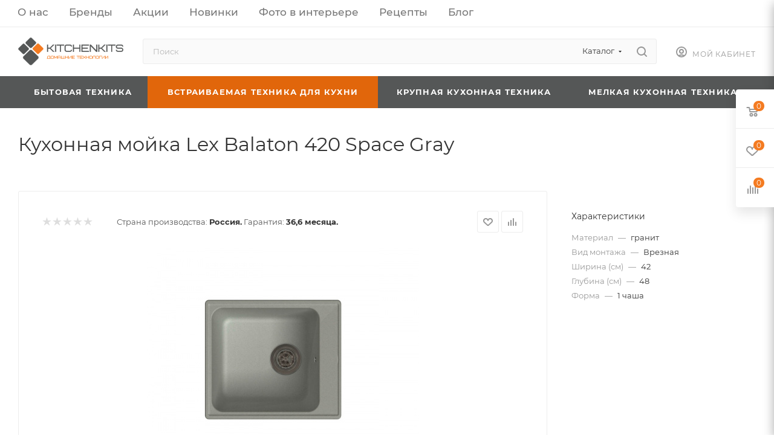

--- FILE ---
content_type: text/html; charset=UTF-8
request_url: https://kitchenkits.ru/catalog/texnika_dlya_kuhni/build-in/moyki_kuh/Balaton_420_Space_Gray/
body_size: 42862
content:
<!DOCTYPE html>
<html xmlns="http://www.w3.org/1999/xhtml" xml:lang="ru" lang="ru"  >
<head>
	<title>Кухонная мойка Lex Balaton 420 Space Gray заказать в интернет-магазине — kitchenkits.ru</title>
	<meta name="viewport" content="initial-scale=1.0, width=device-width, maximum-scale=1" />
	<meta name="HandheldFriendly" content="true" />
	<meta name="yes" content="yes" />
	<meta name="apple-mobile-web-app-status-bar-style" content="black" />
	<meta name="SKYPE_TOOLBAR" content="SKYPE_TOOLBAR_PARSER_COMPATIBLE" />
	<meta http-equiv="Content-Type" content="text/html; charset=UTF-8" />
<meta name="keywords" content="кухонная мойка lex balaton 420 space gray" />
<meta name="description" content="Предлагаем Кухонная мойка Lex Balaton 420 Space Gray c доставкой по Иркутску и России. Купить кухонные мойки и раковины в интернет-магазине «38Покупок.ру»" />
<link href="/bitrix/js/intranet/intranet-common.css?166718747366709"  rel="stylesheet" />
<link href="/bitrix/css/aspro.max/notice.css?16769558293623"  rel="stylesheet" />
<link href="/bitrix/js/ui/design-tokens/dist/ui.design-tokens.css?171729498726358"  rel="stylesheet" />
<link href="/bitrix/js/ui/fonts/opensans/ui.font.opensans.css?16671874362555"  rel="stylesheet" />
<link href="/bitrix/js/main/popup/dist/main.popup.bundle.css?175600774731694"  rel="stylesheet" />
<link href="/local/templates/aspro_max/components/bitrix/catalog/main/style.css?170011959356483"  rel="stylesheet" />
<link href="/local/templates/aspro_max/components/bitrix/sale.gift.main.products/main/style.css?1700118613663"  rel="stylesheet" />
<link href="/bitrix/components/bitrix/system.show_message/templates/.default/style.css?152033498964"  rel="stylesheet" />
<link href="/local/templates/aspro_max/vendor/css/carousel/swiper/swiper-bundle.min.css?173917448814468"  rel="stylesheet" />
<link href="/local/templates/aspro_max/css/slider.swiper.min.css?17391743814048"  rel="stylesheet" />
<link href="/local/templates/aspro_max/css/main_slider.min.css?173917438127773"  rel="stylesheet" />
<link href="/local/templates/aspro_max/vendor/css/carousel/owl/owl.carousel.min.css?17391744883351"  rel="stylesheet" />
<link href="/local/templates/aspro_max/vendor/css/carousel/owl/owl.theme.default.min.css?17391744881013"  rel="stylesheet" />
<link href="/local/templates/aspro_max/css/detail-gallery.css?17391743818093"  rel="stylesheet" />
<link href="/local/templates/aspro_max/css/bonus-system.min.css?17391743811535"  rel="stylesheet" />
<link href="/local/templates/aspro_max/css/jquery.fancybox.min.css?173917438113062"  rel="stylesheet" />
<link href="/local/templates/aspro_max/css/animation/animation_ext.css?17391743814934"  rel="stylesheet" />
<link href="/local/templates/aspro_max/components/bitrix/catalog.comments/catalog/style.css?170011861321699"  rel="stylesheet" />
<link href="/bitrix/panel/main/popup.css?167238678722696"  rel="stylesheet" />
<link href="/local/templates/aspro_max/css/drop.css?17391743812736"  rel="stylesheet" />
<link href="/bitrix/components/bitrix/blog/templates/.default/style.css?166718746733777"  rel="stylesheet" />
<link href="/bitrix/components/bitrix/blog/templates/.default/themes/green/style.css?15203350201140"  rel="stylesheet" />
<link href="/bitrix/components/bitrix/rating.vote/templates/standart_text/style.css?15203350472223"  rel="stylesheet" />
<link href="/local/templates/aspro_max/css/fonts/montserrat/css/montserrat.min.css?17391743815716"  data-template-style="true"  rel="stylesheet" />
<link href="/local/templates/aspro_max/css/blocks/dark-light-theme.css?17391743812648"  data-template-style="true"  rel="stylesheet" />
<link href="/local/templates/aspro_max/css/colored.css?17391743814203"  data-template-style="true"  rel="stylesheet" />
<link href="/local/templates/aspro_max/css/lite.bootstrap.css?173917438114370"  data-template-style="true"  rel="stylesheet" />
<link href="/local/templates/aspro_max/css/styles.css?1739174381210466"  data-template-style="true"  rel="stylesheet" />
<link href="/local/templates/aspro_max/css/blocks/blocks.css?173917438123521"  data-template-style="true"  rel="stylesheet" />
<link href="/local/templates/aspro_max/css/blocks/common.blocks/counter-state/counter-state.css?1739174381490"  data-template-style="true"  rel="stylesheet" />
<link href="/local/templates/aspro_max/css/menu.css?173917438189132"  data-template-style="true"  rel="stylesheet" />
<link href="/local/templates/aspro_max/css/catalog.css?173917438117774"  data-template-style="true"  rel="stylesheet" />
<link href="/local/templates/aspro_max/vendor/css/ripple.css?1739174488854"  data-template-style="true"  rel="stylesheet" />
<link href="/local/templates/aspro_max/css/stores.css?173917438110361"  data-template-style="true"  rel="stylesheet" />
<link href="/local/templates/aspro_max/css/yandex_map.css?17391743817689"  data-template-style="true"  rel="stylesheet" />
<link href="/local/templates/aspro_max/css/header_fixed.css?173917438113592"  data-template-style="true"  rel="stylesheet" />
<link href="/local/templates/aspro_max/ajax/ajax.css?1700118611326"  data-template-style="true"  rel="stylesheet" />
<link href="/local/templates/aspro_max/css/searchtitle.css?173917438111973"  data-template-style="true"  rel="stylesheet" />
<link href="/local/templates/aspro_max/css/blocks/line-block.min.css?17391743814730"  data-template-style="true"  rel="stylesheet" />
<link href="/local/templates/aspro_max/css/mega_menu.css?17391743811653"  data-template-style="true"  rel="stylesheet" />
<link href="/local/templates/aspro_max/css/footer.css?173917438137303"  data-template-style="true"  rel="stylesheet" />
<link href="/bitrix/components/aspro/marketing.popup.max/templates/.default/style.css?17066681839101"  data-template-style="true"  rel="stylesheet" />
<link href="/local/templates/aspro_max/styles.css?173917466021178"  data-template-style="true"  rel="stylesheet" />
<link href="/local/templates/aspro_max/template_styles.css?1739174716498074"  data-template-style="true"  rel="stylesheet" />
<link href="/local/templates/aspro_max/css/header.css?173917438136544"  data-template-style="true"  rel="stylesheet" />
<link href="/local/templates/aspro_max/css/media.css?1739174381195604"  data-template-style="true"  rel="stylesheet" />
<link href="/local/templates/aspro_max/css/h1-normal.css?173917438139"  data-template-style="true"  rel="stylesheet" />
<script>if(!window.BX)window.BX={};if(!window.BX.message)window.BX.message=function(mess){if(typeof mess==='object'){for(let i in mess) {BX.message[i]=mess[i];} return true;}};</script>
<script>(window.BX||top.BX).message({"pull_server_enabled":"Y","pull_config_timestamp":1756006679,"shared_worker_allowed":"Y","pull_guest_mode":"N","pull_guest_user_id":0,"pull_worker_mtime":1756006677});(window.BX||top.BX).message({"PULL_OLD_REVISION":"Для продолжения корректной работы с сайтом необходимо перезагрузить страницу."});</script>
<script>(window.BX||top.BX).message({"JS_CORE_LOADING":"Загрузка...","JS_CORE_NO_DATA":"- Нет данных -","JS_CORE_WINDOW_CLOSE":"Закрыть","JS_CORE_WINDOW_EXPAND":"Развернуть","JS_CORE_WINDOW_NARROW":"Свернуть в окно","JS_CORE_WINDOW_SAVE":"Сохранить","JS_CORE_WINDOW_CANCEL":"Отменить","JS_CORE_WINDOW_CONTINUE":"Продолжить","JS_CORE_H":"ч","JS_CORE_M":"м","JS_CORE_S":"с","JSADM_AI_HIDE_EXTRA":"Скрыть лишние","JSADM_AI_ALL_NOTIF":"Показать все","JSADM_AUTH_REQ":"Требуется авторизация!","JS_CORE_WINDOW_AUTH":"Войти","JS_CORE_IMAGE_FULL":"Полный размер"});</script>
<script src="/bitrix/js/main/core/core.js?1756007895511455"></script>
<script>BX.Runtime.registerExtension({"name":"main.core","namespace":"BX","loaded":true});</script>
<script>BX.setJSList(["\/bitrix\/js\/main\/core\/core_ajax.js","\/bitrix\/js\/main\/core\/core_promise.js","\/bitrix\/js\/main\/polyfill\/promise\/js\/promise.js","\/bitrix\/js\/main\/loadext\/loadext.js","\/bitrix\/js\/main\/loadext\/extension.js","\/bitrix\/js\/main\/polyfill\/promise\/js\/promise.js","\/bitrix\/js\/main\/polyfill\/find\/js\/find.js","\/bitrix\/js\/main\/polyfill\/includes\/js\/includes.js","\/bitrix\/js\/main\/polyfill\/matches\/js\/matches.js","\/bitrix\/js\/ui\/polyfill\/closest\/js\/closest.js","\/bitrix\/js\/main\/polyfill\/fill\/main.polyfill.fill.js","\/bitrix\/js\/main\/polyfill\/find\/js\/find.js","\/bitrix\/js\/main\/polyfill\/matches\/js\/matches.js","\/bitrix\/js\/main\/polyfill\/core\/dist\/polyfill.bundle.js","\/bitrix\/js\/main\/core\/core.js","\/bitrix\/js\/main\/polyfill\/intersectionobserver\/js\/intersectionobserver.js","\/bitrix\/js\/main\/lazyload\/dist\/lazyload.bundle.js","\/bitrix\/js\/main\/polyfill\/core\/dist\/polyfill.bundle.js","\/bitrix\/js\/main\/parambag\/dist\/parambag.bundle.js"]);
</script>
<script>BX.Runtime.registerExtension({"name":"aspro_logo","namespace":"window","loaded":true});</script>
<script>(window.BX||top.BX).message({"NOTICE_ADDED2CART":"В корзине","NOTICE_CLOSE":"Закрыть","NOTICE_MORE":"и ещё #COUNT# #PRODUCTS#","NOTICE_PRODUCT0":"товаров","NOTICE_PRODUCT1":"товар","NOTICE_PRODUCT2":"товара","NOTICE_ADDED2DELAY":"В отложенных","NOTICE_ADDED2COMPARE":"В сравнении","NOTICE_ERROR":"Ошибка","NOTICE_REQUEST_ERROR":"Ошибка запроса","NOTICE_AUTHORIZED":"Вы успешно авторизовались","NOTICE_ADDED2FAVORITE":"В избранном","NOTICE_ADDED2SUBSCRIBE":"Вы подписались","NOTICE_REMOVED_FROM_COMPARE":"Удалено из сравнения","NOTICE_REMOVED_FROM_FAVORITE":"Удалено из избранного","NOTICE_REMOVED_FROM_SUBSCRIBE":"Удалено из подписки"});</script>
<script>BX.Runtime.registerExtension({"name":"aspro_notice","namespace":"window","loaded":true});</script>
<script>BX.Runtime.registerExtension({"name":"aspro_jquery.validate","namespace":"window","loaded":true});</script>
<script>BX.Runtime.registerExtension({"name":"aspro_validate","namespace":"window","loaded":true});</script>
<script>BX.Runtime.registerExtension({"name":"aspro_jquery.uniform","namespace":"window","loaded":true});</script>
<script>(window.BX||top.BX).message({"CT_BST_SEARCH_BUTTON2":"Найти","SEARCH_IN_SITE_FULL":"По всему сайту","SEARCH_IN_SITE":"Везде","SEARCH_IN_CATALOG_FULL":"По каталогу","SEARCH_IN_CATALOG":"Каталог"});</script>
<script>BX.Runtime.registerExtension({"name":"aspro_searchtitle","namespace":"window","loaded":true});</script>
<script>BX.Runtime.registerExtension({"name":"aspro_line_block","namespace":"window","loaded":true});</script>
<script>BX.Runtime.registerExtension({"name":"aspro_mega_menu","namespace":"window","loaded":true});</script>
<script>BX.Runtime.registerExtension({"name":"intranet.design-tokens.bitrix24","namespace":"window","loaded":true});</script>
<script>BX.Runtime.registerExtension({"name":"ui.design-tokens","namespace":"window","loaded":true});</script>
<script>BX.Runtime.registerExtension({"name":"ui.fonts.opensans","namespace":"window","loaded":true});</script>
<script>BX.Runtime.registerExtension({"name":"main.popup","namespace":"BX.Main","loaded":true});</script>
<script>BX.Runtime.registerExtension({"name":"popup","namespace":"window","loaded":true});</script>
<script>BX.Runtime.registerExtension({"name":"main.pageobject","namespace":"BX","loaded":true});</script>
<script>(window.BX||top.BX).message({"JS_CORE_LOADING":"Загрузка...","JS_CORE_NO_DATA":"- Нет данных -","JS_CORE_WINDOW_CLOSE":"Закрыть","JS_CORE_WINDOW_EXPAND":"Развернуть","JS_CORE_WINDOW_NARROW":"Свернуть в окно","JS_CORE_WINDOW_SAVE":"Сохранить","JS_CORE_WINDOW_CANCEL":"Отменить","JS_CORE_WINDOW_CONTINUE":"Продолжить","JS_CORE_H":"ч","JS_CORE_M":"м","JS_CORE_S":"с","JSADM_AI_HIDE_EXTRA":"Скрыть лишние","JSADM_AI_ALL_NOTIF":"Показать все","JSADM_AUTH_REQ":"Требуется авторизация!","JS_CORE_WINDOW_AUTH":"Войти","JS_CORE_IMAGE_FULL":"Полный размер"});</script>
<script>BX.Runtime.registerExtension({"name":"window","namespace":"window","loaded":true});</script>
<script>(window.BX||top.BX).message({"DROP_FILE":"\u003Cspan\u003EНажмите для загрузки\u003C\/span\u003E или перетащите фото (до #COUNT_FILES# файлов, 0.5 мб на файл)"});</script>
<script>BX.Runtime.registerExtension({"name":"aspro_drop","namespace":"window","loaded":true});</script>
<script type="extension/settings" data-extension="currency.currency-core">{"region":"ru"}</script>
<script>BX.Runtime.registerExtension({"name":"currency.currency-core","namespace":"BX.Currency","loaded":true});</script>
<script>BX.Runtime.registerExtension({"name":"currency","namespace":"window","loaded":true});</script>
<script>BX.Runtime.registerExtension({"name":"aspro_swiper_init","namespace":"window","loaded":true});</script>
<script>BX.Runtime.registerExtension({"name":"aspro_swiper","namespace":"window","loaded":true});</script>
<script>BX.Runtime.registerExtension({"name":"aspro_swiper_main_styles","namespace":"window","loaded":true});</script>
<script>BX.Runtime.registerExtension({"name":"aspro_hash_location","namespace":"window","loaded":true});</script>
<script>BX.Runtime.registerExtension({"name":"aspro_tabs_history","namespace":"window","loaded":true});</script>
<script>BX.Runtime.registerExtension({"name":"aspro_countdown","namespace":"window","loaded":true});</script>
<script>BX.Runtime.registerExtension({"name":"ls","namespace":"window","loaded":true});</script>
<script>BX.Runtime.registerExtension({"name":"aspro_owl_carousel","namespace":"window","loaded":true});</script>
<script>BX.Runtime.registerExtension({"name":"aspro_catalog_element","namespace":"window","loaded":true});</script>
<script>BX.Runtime.registerExtension({"name":"aspro_detail_gallery","namespace":"window","loaded":true});</script>
<script>BX.Runtime.registerExtension({"name":"aspro_bonus_system","namespace":"window","loaded":true});</script>
<script>BX.Runtime.registerExtension({"name":"aspro_fancybox","namespace":"window","loaded":true});</script>
<script>BX.Runtime.registerExtension({"name":"aspro_animation_ext","namespace":"window","loaded":true});</script>
<script>(window.BX||top.BX).message({"api_key_dadata":"9d33c7145df246bbe43b28b3ff77fed7944d55f1","type_prompts":"dadata"});</script>
<script>BX.Runtime.registerExtension({"name":"corsik.onEpilog","namespace":"window","loaded":true});</script>
<script>(window.BX||top.BX).message({"LANGUAGE_ID":"ru","FORMAT_DATE":"MM\/DD\/YYYY","FORMAT_DATETIME":"MM\/DD\/YYYY H:MI:SS T","COOKIE_PREFIX":"38POKUPOK","SERVER_TZ_OFFSET":"28800","UTF_MODE":"Y","SITE_ID":"kk","SITE_DIR":"\/","USER_ID":"","SERVER_TIME":1769903083,"USER_TZ_OFFSET":0,"USER_TZ_AUTO":"Y","bitrix_sessid":"3569c45b906d346b5b6d76ff52310145"});</script>

<script src="/bitrix/js/pull/protobuf/protobuf.js?1595908750274055"></script>
<script src="/bitrix/js/pull/protobuf/model.js?159590875070928"></script>
<script src="/bitrix/js/main/core/core_promise.js?15579844045220"></script>
<script src="/bitrix/js/rest/client/rest.client.js?161330239817414"></script>
<script src="/bitrix/js/pull/client/pull.client.js?175600667883861"></script>
<script src="/bitrix/js/main/ajax.js?152033512035509"></script>
<script src="/bitrix/js/aspro.max/notice.js?173942885828165"></script>
<script src="/bitrix/js/main/popup/dist/main.popup.bundle.js?1758433171119638"></script>
<script src="/bitrix/js/main/pageobject/dist/pageobject.bundle.js?1756007895999"></script>
<script src="/bitrix/js/main/core/core_window.js?170666781498766"></script>
<script src="/bitrix/js/main/rating.js?169988702616557"></script>
<script src="/bitrix/js/currency/currency-core/dist/currency-core.bundle.js?17180920038800"></script>
<script src="/bitrix/js/currency/core_currency.js?17180920031181"></script>
<script src="/bitrix/js/main/core/core_ls.js?17389824644201"></script>
<script src="/bitrix/js/corsik.yadelivery/admin/admin.epilog.js?1706097182241346"></script>
<script>
					(function () {
						"use strict";
						var counter = function ()
						{
							var cookie = (function (name) {
								var parts = ("; " + document.cookie).split("; " + name + "=");
								if (parts.length == 2) {
									try {return JSON.parse(decodeURIComponent(parts.pop().split(";").shift()));}
									catch (e) {}
								}
							})("BITRIX_CONVERSION_CONTEXT_kk");
							if (cookie && cookie.EXPIRE >= BX.message("SERVER_TIME"))
								return;
							var request = new XMLHttpRequest();
							request.open("POST", "/bitrix/tools/conversion/ajax_counter.php", true);
							request.setRequestHeader("Content-type", "application/x-www-form-urlencoded");
							request.send(
								"SITE_ID="+encodeURIComponent("kk")+
								"&sessid="+encodeURIComponent(BX.bitrix_sessid())+
								"&HTTP_REFERER="+encodeURIComponent(document.referrer)
							);
						};
						if (window.frameRequestStart === true)
							BX.addCustomEvent("onFrameDataReceived", counter);
						else
							BX.ready(counter);
					})();
				</script>
<script>BX.message({'PORTAL_WIZARD_NAME':'Аспро: Максимум - интернет-магазин','PORTAL_WIZARD_DESC':'Аспро: Максимум - интернет магазин с поддержкой современных технологий: BigData, композитный сайт, фасетный поиск, адаптивная верстка','ASPRO_MAX_MOD_INST_OK':'Поздравляем, модуль «Аспро: Максимум - интернет-магазин» успешно установлен!<br />\nДля установки готового сайта, пожалуйста перейдите <a href=\'/bitrix/admin/wizard_list.php?lang=ru\'>в список мастеров<\/a> <br />и выберите пункт «Установить» в меню мастера aspro:max','ASPRO_MAX_MOD_UNINST_OK':'Удаление модуля успешно завершено','ASPRO_MAX_SCOM_INSTALL_NAME':'Аспро: Максимум - интернет-магазин','ASPRO_MAX_SCOM_INSTALL_DESCRIPTION':'Мастер создания интернет-магазина «Аспро: Максимум - интернет-магазин»','ASPRO_MAX_SCOM_INSTALL_TITLE':'Установка модуля \"Аспро: Максимум\"','ASPRO_MAX_SCOM_UNINSTALL_TITLE':'Удаление модуля \"Аспро: Максимум\"','ASPRO_MAX_SPER_PARTNER':'Аспро','ASPRO_MAX_PARTNER_URI':'http://www.aspro.ru','OPEN_WIZARDS_LIST':'Открыть список мастеров','ASPRO_MAX_INSTALL_SITE':'Установить готовый сайт','PHONE':'Телефон','FAST_VIEW':'Быстрый просмотр','TABLES_SIZE_TITLE':'Подбор размера','SOCIAL':'Социальные сети','DESCRIPTION':'Описание магазина','ITEMS':'Товары','LOGO':'Логотип','REGISTER_INCLUDE_AREA':'Текст о регистрации','AUTH_INCLUDE_AREA':'Текст об авторизации','FRONT_IMG':'Изображение компании','EMPTY_CART':'пуста','CATALOG_VIEW_MORE':'... Показать все','CATALOG_VIEW_LESS':'... Свернуть','JS_REQUIRED':'Заполните это поле','JS_FORMAT':'Неверный формат','JS_FILE_EXT':'Недопустимое расширение файла','JS_PASSWORD_COPY':'Пароли не совпадают','JS_PASSWORD_LENGTH':'Минимум 6 символов','JS_ERROR':'Неверно заполнено поле','JS_FILE_SIZE':'Максимальный размер 5мб','JS_FILE_BUTTON_NAME':'Выберите файл','JS_FILE_DEFAULT':'Прикрепите файл','JS_DATE':'Некорректная дата','JS_DATETIME':'Некорректная дата/время','JS_REQUIRED_LICENSES':'Согласитесь с условиями','JS_REQUIRED_OFFER':'Согласитесь с условиями','LICENSE_PROP':'Согласие на обработку персональных данных','LOGIN_LEN':'Введите минимум {0} символа','FANCY_CLOSE':'Закрыть','FANCY_NEXT':'Следующий','FANCY_PREV':'Предыдущий','TOP_AUTH_REGISTER':'Регистрация','CALLBACK':'Заказать звонок','ASK':'Задать вопрос','REVIEW':'Оставить отзыв','S_CALLBACK':'Заказать звонок','UNTIL_AKC':'До конца акции','TITLE_QUANTITY_BLOCK':'Остаток','TITLE_QUANTITY':'шт','TOTAL_SUMM_ITEM':'Общая стоимость ','SUBSCRIBE_SUCCESS':'Вы успешно подписались','RECAPTCHA_TEXT':'Подтвердите, что вы не робот','JS_RECAPTCHA_ERROR':'Пройдите проверку','COUNTDOWN_SEC':'сек','COUNTDOWN_MIN':'мин','COUNTDOWN_HOUR':'час','COUNTDOWN_DAY0':'дн','COUNTDOWN_DAY1':'дн','COUNTDOWN_DAY2':'дн','COUNTDOWN_WEAK0':'Недель','COUNTDOWN_WEAK1':'Неделя','COUNTDOWN_WEAK2':'Недели','COUNTDOWN_MONTH0':'Месяцев','COUNTDOWN_MONTH1':'Месяц','COUNTDOWN_MONTH2':'Месяца','COUNTDOWN_YEAR0':'Лет','COUNTDOWN_YEAR1':'Год','COUNTDOWN_YEAR2':'Года','COUNTDOWN_COMPACT_SEC':'с','COUNTDOWN_COMPACT_MIN':'м','COUNTDOWN_COMPACT_HOUR':'ч','COUNTDOWN_COMPACT_DAY':'д','COUNTDOWN_COMPACT_WEAK':'н','COUNTDOWN_COMPACT_MONTH':'м','COUNTDOWN_COMPACT_YEAR0':'л','COUNTDOWN_COMPACT_YEAR1':'г','CATALOG_PARTIAL_BASKET_PROPERTIES_ERROR':'Заполнены не все свойства у добавляемого товара','CATALOG_EMPTY_BASKET_PROPERTIES_ERROR':'Выберите свойства товара, добавляемые в корзину в параметрах компонента','CATALOG_ELEMENT_NOT_FOUND':'Элемент не найден','ERROR_ADD2BASKET':'Ошибка добавления товара в корзину','CATALOG_SUCCESSFUL_ADD_TO_BASKET':'Успешное добавление товара в корзину','ERROR_BASKET_TITLE':'Ошибка корзины','ERROR_BASKET_PROP_TITLE':'Выберите свойства, добавляемые в корзину','ERROR_BASKET_BUTTON':'Выбрать','BASKET_TOP':'Корзина в шапке','ERROR_ADD_DELAY_ITEM':'Ошибка отложенной корзины','VIEWED_TITLE':'Ранее вы смотрели','VIEWED_BEFORE':'Ранее вы смотрели','BEST_TITLE':'Лучшие предложения','CT_BST_SEARCH_BUTTON':'Поиск','CT_BST_SEARCH2_BUTTON':'Найти','BASKET_PRINT_BUTTON':'Распечатать','BASKET_CLEAR_ALL_BUTTON':'Очистить','BASKET_QUICK_ORDER_BUTTON':'Быстрый заказ','BASKET_CONTINUE_BUTTON':'Продолжить покупки','BASKET_ORDER_BUTTON':'Оформить заказ','SHARE_BUTTON':'Поделиться','BASKET_CHANGE_TITLE':'Ваш заказ','BASKET_CHANGE_LINK':'Изменить','MORE_INFO_SKU':'Купить','FROM':'от','BEFORE':'до','TITLE_BLOCK_VIEWED_NAME':'Ранее вы смотрели','T_BASKET':'Корзина','FILTER_EXPAND_VALUES':'Показать все','FILTER_HIDE_VALUES':'Свернуть','FULL_ORDER':'Полный заказ','CUSTOM_COLOR_CHOOSE':'Выбрать','CUSTOM_COLOR_CANCEL':'Отмена','S_MOBILE_MENU':'Меню','MAX_T_MENU_BACK':'Назад','MAX_T_MENU_CALLBACK':'Обратная связь','MAX_T_MENU_CONTACTS_TITLE':'Будьте на связи','SEARCH_TITLE':'Поиск','SOCIAL_TITLE':'Оставайтесь на связи','HEADER_SCHEDULE':'Время работы','SEO_TEXT':'SEO описание','COMPANY_IMG':'Картинка компании','COMPANY_TEXT':'Описание компании','CONFIG_SAVE_SUCCESS':'Настройки сохранены','CONFIG_SAVE_FAIL':'Ошибка сохранения настроек','ITEM_ECONOMY':'Экономия','ITEM_ARTICLE':'Артикул: ','JS_FORMAT_ORDER':'имеет неверный формат','JS_BASKET_COUNT_TITLE':'В корзине товаров на SUMM','POPUP_VIDEO':'Видео','POPUP_GIFT_TEXT':'Нашли что-то особенное? Намекните другу о подарке!','ORDER_FIO_LABEL':'Ф.И.О.','ORDER_PHONE_LABEL':'Телефон','ORDER_REGISTER_BUTTON':'Регистрация','PRICES_TYPE':'Варианты цен','FILTER_HELPER_VALUES':' знач.','SHOW_MORE_SCU_MAIN':'Еще #COUNT#','SHOW_MORE_SCU_1':'предложение','SHOW_MORE_SCU_2':'предложения','SHOW_MORE_SCU_3':'предложений','PARENT_ITEM_NOT_FOUND':'Не найден основной товар для услуги в корзине. Обновите страницу и попробуйте снова.','INVALID_NUMBER':'Неверный номер','INVALID_COUNTRY_CODE':'Неверный код страны','TOO_SHORT':'Номер слишком короткий','TOO_LONG':'Номер слишком длинный'})</script>
<link href="/local/templates/aspro_max/css/critical.css?173917438133" data-skip-moving="true" rel="stylesheet">
<meta name="theme-color" content="#f47b21">
<style>:root{--theme-base-color: #f47b21;--theme-base-opacity-color: #f47b211a;--theme-base-color-hue:26;--theme-base-color-saturation:91%;--theme-base-color-lightness:54%;}</style>
<style>html {--theme-page-width: 1348px;--theme-page-width-padding: 30px}</style>
<script src="/local/templates/aspro_max/js/observer.js" async defer></script>
<link href="/local/templates/aspro_max/css/print.css?173917438123591" data-template-style="true" rel="stylesheet" media="print">
                    <script src=""></script>
                    <script data-skip-moving="true" src="/bitrix/js/main/jquery/jquery-3.6.0.min.js"></script>
                    <script data-skip-moving="true" src="/local/templates/aspro_max/js/speed.min.js?=1739175264"></script>
<link rel="shortcut icon" href="/favicon.ico" type="image/x-icon" />
<link rel="apple-touch-icon" sizes="180x180" href="/include/apple-touch-icon.png" />
<meta property="og:description" content="Цвет СерыйВысота 18 смШирина 42 смГлубина 48 смИсполнение Накладная" />
<meta property="og:image" content="https://kitchenkits.ruhttps:/26528.selcdn.ru/38pokupok.ru-upload/iblock/079/0793f7d65e8857237def74f6d232b183/3b6e01136381de3fed2529efb5eac5fa.jpg" />
<link rel="image_src" href="https://kitchenkits.ruhttps:/26528.selcdn.ru/38pokupok.ru-upload/iblock/079/0793f7d65e8857237def74f6d232b183/3b6e01136381de3fed2529efb5eac5fa.jpg"  />
<meta property="og:title" content="Кухонная мойка Lex Balaton 420 Space Gray заказать в интернет-магазине — 38Покупок.ру" />
<meta property="og:type" content="website" />
<meta property="og:url" content="https://kitchenkits.ru/catalog/texnika_dlya_kuhni/build-in/moyki_kuh/Balaton_420_Space_Gray/" />
<script src="/local/templates/aspro_max/js/fetch/bottom_panel.js?1739175264771" defer=""></script>

<script src="/local/templates/aspro_max/js/lite.bootstrap.js?173917526419575"></script>
<script src="/local/templates/aspro_max/js/jquery.actual.min.js?17391752641251"></script>
<script src="/local/templates/aspro_max/vendor/js/ripple.js?17391744884702"></script>
<script src="/local/templates/aspro_max/js/browser.js?17391752641032"></script>
<script src="/local/templates/aspro_max/vendor/js/sticky-sidebar.js?173917448825989"></script>
<script src="/local/templates/aspro_max/js/jquery.alphanumeric.js?17391752641972"></script>
<script src="/local/templates/aspro_max/js/jquery.cookie.js?17391752643066"></script>
<script src="/local/templates/aspro_max/js/mobile.js?173917526428083"></script>
<script src="/local/templates/aspro_max/js/main.js?1739175264318746"></script>
<script src="/local/templates/aspro_max/js/blocks/blocks.js?17391752646818"></script>
<script src="/local/templates/aspro_max/js/autoload/dropdown-product.js?17391752642073"></script>
<script src="/local/templates/aspro_max/js/autoload/item-action.js?173917526422338"></script>
<script src="/local/templates/aspro_max/js/autoload/select_offer_load.js?17391752641192"></script>
<script src="/local/templates/aspro_max/js/jquery.validate.js?173917526439131"></script>
<script src="/local/templates/aspro_max/js/jquery.uniform.min.js?17391752648308"></script>
<script src="/bitrix/components/bitrix/search.title/script.js?175600661010542"></script>
<script src="/local/templates/aspro_max/components/bitrix/search.title/mega_menu/script.js?170011861310764"></script>
<script src="/local/templates/aspro_max/js/searchtitle.js?17391752641367"></script>
<script src="/local/templates/aspro_max/components/bitrix/search.title/corp/script.js?170011861311060"></script>
<script src="/local/templates/aspro_max/js/mega_menu.js?17391752641064"></script>
<script src="/local/templates/aspro_max/components/bitrix/search.title/fixed/script.js?170011861310721"></script>
<script src="/local/templates/aspro_max/js/custom.js?17391752641770"></script>
<script src="/local/templates/aspro_max/components/bitrix/catalog/main/script.js?170011959319831"></script>
<script src="/local/templates/aspro_max/components/bitrix/catalog.element/main/script.js?170011861310901"></script>
<script src="/local/templates/aspro_max/components/bitrix/sale.prediction.product.detail/main/script.js?1700118613579"></script>
<script src="/local/templates/aspro_max/components/bitrix/sale.gift.product/main/script.js?170011861249315"></script>
<script src="/local/templates/aspro_max/components/bitrix/sale.gift.main.products/main/script.js?17001186134955"></script>
<script src="/local/templates/aspro_max/js/rating_likes.js?173917526410797"></script>
<script src="/local/templates/aspro_max/js/slider.swiper.min.js?17391752641765"></script>
<script src="/local/templates/aspro_max/vendor/js/carousel/swiper/swiper-bundle.min.js?1739174488158093"></script>
<script src="/local/templates/aspro_max/js/hash_location.js?1739175264995"></script>
<script src="/local/templates/aspro_max/js/tabs_history.js?17391752642216"></script>
<script src="/local/templates/aspro_max/js/countdown.js?1739175264620"></script>
<script src="/local/templates/aspro_max/js/jquery.history.js?173917526421571"></script>
<script src="/local/templates/aspro_max/vendor/js/carousel/owl/owl.carousel.min.js?173917448844743"></script>
<script src="/local/templates/aspro_max/js/catalog_element.min.js?1739175264802"></script>
<script src="/local/templates/aspro_max/js/jquery.fancybox.min.js?173917526467390"></script>
<script src="/local/templates/aspro_max/components/bitrix/catalog.comments/catalog/script.js?17001186137715"></script>
<script src="/local/templates/aspro_max/js/drop.js?17391752647233"></script>
	<link href="/local/templates/aspro_max/themes/custom_kk/theme.css?169995403455029"  data-template-style="true"  rel="stylesheet" />
<link href="/local/templates/aspro_max/css/widths/width-3.css?16999540344051"  data-template-style="true"  rel="stylesheet" />
<link href="/local/templates/aspro_max/css/fonts/font-10.css?16999540341097"  data-template-style="true"  rel="stylesheet" />
<link href="/local/templates/aspro_max/css/custom.css?1699955627645"  data-template-style="true"  rel="stylesheet" />
	<style>html {--theme-items-gap:32px;--fixed-header:80px;}</style>	</head>
<body class=" site_kk  fill_bg_n catalog-delayed-btn-Y theme-light" id="main" data-site="/">
		
	<div id="panel"></div>
	
				<!--'start_frame_cache_basketitems-component-block'-->												<div id="ajax_basket"></div>
					<!--'end_frame_cache_basketitems-component-block'-->								<div class="cd-modal-bg"></div>
		<script data-skip-moving="true">var solutionName = 'arMaxOptions';</script>
		<script src="/local/templates/aspro_max/js/setTheme.php?site_id=kk&site_dir=/" data-skip-moving="true"></script>
		<script>window.onload=function(){window.basketJSParams = window.basketJSParams || [];}
		BX.message({'MIN_ORDER_PRICE_TEXT':'<b>Минимальная сумма заказа #PRICE#<\/b><br/>\nПожалуйста, добавьте еще товаров в корзину ','LICENSES_TEXT':'Я согласен на <a href=\"/new/include/licenses_detail.php\" target=\"_blank\">обработку персональных данных<\/a>'});
		arAsproOptions.PAGES.FRONT_PAGE = window[solutionName].PAGES.FRONT_PAGE = "";arAsproOptions.PAGES.BASKET_PAGE = window[solutionName].PAGES.BASKET_PAGE = "";arAsproOptions.PAGES.ORDER_PAGE = window[solutionName].PAGES.ORDER_PAGE = "";arAsproOptions.PAGES.PERSONAL_PAGE = window[solutionName].PAGES.PERSONAL_PAGE = "";arAsproOptions.PAGES.CATALOG_PAGE = window[solutionName].PAGES.CATALOG_PAGE = "1";</script>
		<div class="wrapper1  header_bgcolored long_header colored_header catalog_page basket_fly fly2 basket_fill_WHITE side_LEFT block_side_NORMAL catalog_icons_N banner_auto with_fast_view mheader-v1 header-v1 header-font-lower_N regions_N title_position_LEFT footer-v1 front-vindex1 mfixed_N mfixed_view_always title-v3 lazy_N with_phones dark-hover-overlay normal-catalog-img landing-normal big-banners-mobile-normal bottom-icons-panel-N compact-breadcrumbs-N catalog-delayed-btn-Y  ">

<div class="mega_fixed_menu scrollblock">
	<div class="maxwidth-theme">
		<svg class="svg svg-close" width="14" height="14" viewBox="0 0 14 14">
		  <path data-name="Rounded Rectangle 568 copy 16" d="M1009.4,953l5.32,5.315a0.987,0.987,0,0,1,0,1.4,1,1,0,0,1-1.41,0L1008,954.4l-5.32,5.315a0.991,0.991,0,0,1-1.4-1.4L1006.6,953l-5.32-5.315a0.991,0.991,0,0,1,1.4-1.4l5.32,5.315,5.31-5.315a1,1,0,0,1,1.41,0,0.987,0.987,0,0,1,0,1.4Z" transform="translate(-1001 -946)"></path>
		</svg>
		<i class="svg svg-close mask arrow"></i>
		<div class="row">
			<div class="col-md-9">
				<div class="left_menu_block">
					<div class="logo_block flexbox flexbox--row align-items-normal">
						<div class="logo">
							<a href="/"><img src="/upload/CMax/c33/ul849zb69j7m61bv72iuk9cec6and732/logo.png" alt="KitchenKits" title="KitchenKits" data-src="" /></a>						</div>
						<div class="top-description addr">
							Работаем с 2010 г. Находимся по адресу: г.Иркутск, ул.Красноказачья, 74/1						</div>
					</div>
					<div class="search_block">
						<div class="search_wrap">
							<div class="search-block">
									<div class="search-wrapper">
		<div id="title-search_mega_menu">
			<form action="/catalog/" class="search search--hastype">
				<div class="search-input-div">
					<input class="search-input" id="title-search-input_mega_menu" type="text" name="q" value="" placeholder="Поиск" size="20" maxlength="50" autocomplete="off" />
				</div>
				<div class="search-button-div">
					<button class="btn btn-search" type="submit" name="s" value="Найти"><i class="svg search2  inline " aria-hidden="true"><svg width="17" height="17" ><use xlink:href="/local/templates/aspro_max/images/svg/header_icons_srite.svg#search"></use></svg></i></button>
											<div class="dropdown-select searchtype">
							<input type="hidden" name="type" value="catalog" />
							<div class="dropdown-select__title darken font_xs">
								<span>Каталог</span>
								<i class="svg  svg-inline-search-down" aria-hidden="true" ><svg xmlns="http://www.w3.org/2000/svg" width="5" height="3" viewBox="0 0 5 3"><path class="cls-1" d="M250,80h5l-2.5,3Z" transform="translate(-250 -80)"/></svg></i>							</div>
							<div class="dropdown-select__list dropdown-menu-wrapper" role="menu">
								<!--noindex-->
								<div class="dropdown-menu-inner rounded3">
									<div class="dropdown-select__list-item font_xs">
										<span class="dropdown-select__list-link darken" data-type="all">
											<span>По всему сайту</span>
										</span>
									</div>
									<div class="dropdown-select__list-item font_xs">
										<span class="dropdown-select__list-link dropdown-select__list-link--current" data-type="catalog">
											<span>По каталогу</span>
										</span>
									</div>
								</div>
								<!--/noindex-->
							</div>
						</div>
					<span class="close-block inline-search-hide"><span class="svg svg-close close-icons"></span></span>
				</div>
			</form>
		</div>
	</div>
<script>
	var jsControl = new JCTitleSearch3({
		//'WAIT_IMAGE': '/bitrix/themes/.default/images/wait.gif',
		'AJAX_PAGE' : '/catalog/texnika_dlya_kuhni/build-in/moyki_kuh/Balaton_420_Space_Gray/',
		'CONTAINER_ID': 'title-search_mega_menu',
		'INPUT_ID': 'title-search-input_mega_menu',
		'INPUT_ID_TMP': 'title-search-input_mega_menu',
		'MIN_QUERY_LEN': 2
	});
</script>							</div>
						</div>
					</div>
										<!-- noindex -->

	<div class="burger_menu_wrapper">
		
			<div class="top_link_wrapper">
				<div class="menu-item dropdown catalog  active">
					<div class="wrap">
						<a class="dropdown-toggle" href="/catalog/">
							<div class="link-title color-theme-hover">
																Каталог							</div>
						</a>
													<span class="tail"></span>
							<div class="burger-dropdown-menu row">
								<div class="menu-wrapper" >
									
																														<div class="col-md-4 dropdown-submenu  ">
																						<a href="/catalog/texnika_dlya_doma/texnika/" class="color-theme-hover" title="Бытовая техника">
												<span class="name option-font-bold">Бытовая техника</span>
											</a>
																								<div class="burger-dropdown-menu toggle_menu">
																																									<div class="menu-item   ">
															<a href="/catalog/texnika_dlya_doma/texnika/robots/" title="Роботы-пылесосы">
																<span class="name color-theme-hover">Роботы-пылесосы</span>
															</a>
																													</div>
																																									<div class="menu-item   ">
															<a href="/catalog/texnika_dlya_doma/texnika/washer/" title="Стиральные машины">
																<span class="name color-theme-hover">Стиральные машины</span>
															</a>
																													</div>
																																									<div class="menu-item   ">
															<a href="/catalog/texnika_dlya_doma/texnika/dry_cleaners/" title="Сушильные машины для белья">
																<span class="name color-theme-hover">Сушильные машины для белья</span>
															</a>
																													</div>
																																									<div class="menu-item   ">
															<a href="/catalog/texnika_dlya_doma/bathroom/aksessuary_vannoy_komnaty/" title="Аксессуары для ванной комнаты">
																<span class="name color-theme-hover">Аксессуары для ванной комнаты</span>
															</a>
																													</div>
																																									<div class="menu-item   ">
															<a href="/catalog/texnika_dlya_doma/bathroom/shower_sys/" title="Душ">
																<span class="name color-theme-hover">Душ</span>
															</a>
																													</div>
																																									<div class="menu-item   ">
															<a href="/catalog/texnika_dlya_doma/bathroom/water_mixer/" title="Смесители">
																<span class="name color-theme-hover">Смесители</span>
															</a>
																													</div>
																									</div>
																					</div>
									
																														<div class="col-md-4 dropdown-submenu active ">
																						<a href="/catalog/texnika_dlya_kuhni/build-in/" class="color-theme-hover" title="Встраиваемая техника для кухни">
												<span class="name option-font-bold">Встраиваемая техника для кухни</span>
											</a>
																								<div class="burger-dropdown-menu toggle_menu">
																																									<div class="menu-item   ">
															<a href="/catalog/texnika_dlya_kuhni/build-in/moika_aks/" title="Аксессуары к мойкам">
																<span class="name color-theme-hover">Аксессуары к мойкам</span>
															</a>
																													</div>
																																									<div class="menu-item   ">
															<a href="/catalog/texnika_dlya_kuhni/build-in/gashood/" title="Варочные панели газовые">
																<span class="name color-theme-hover">Варочные панели газовые</span>
															</a>
																													</div>
																																									<div class="menu-item   ">
															<a href="/catalog/texnika_dlya_kuhni/build-in/komb_hood/" title="Варочные панели комбинированные">
																<span class="name color-theme-hover">Варочные панели комбинированные</span>
															</a>
																													</div>
																																									<div class="menu-item   ">
															<a href="/catalog/texnika_dlya_kuhni/build-in/hood/" title="Варочные панели электрические">
																<span class="name color-theme-hover">Варочные панели электрические</span>
															</a>
																													</div>
																																									<div class="menu-item   ">
															<a href="/catalog/texnika_dlya_kuhni/build-in/vinnye-shkafy-vstraivaemye/" title="Винные шкафы и минибары встраиваемые">
																<span class="name color-theme-hover">Винные шкафы и минибары встраиваемые</span>
															</a>
																													</div>
																																									<div class="menu-item   ">
															<a href="/catalog/texnika_dlya_kuhni/build-in/hob/" title="Вытяжки">
																<span class="name color-theme-hover">Вытяжки</span>
															</a>
																													</div>
																																									<div class="menu-item   ">
															<a href="/catalog/texnika_dlya_kuhni/build-in/gas_ovens/" title="Духовые шкафы газовые">
																<span class="name color-theme-hover">Духовые шкафы газовые</span>
															</a>
																													</div>
																																									<div class="menu-item   ">
															<a href="/catalog/texnika_dlya_kuhni/build-in/electric_ovens/" title="Духовые шкафы электрические">
																<span class="name color-theme-hover">Духовые шкафы электрические</span>
															</a>
																													</div>
																																									<div class="menu-item   ">
															<a href="/catalog/texnika_dlya_kuhni/build-in/shred_sinks/" title="Измельчители для кухонных моек">
																<span class="name color-theme-hover">Измельчители для кухонных моек</span>
															</a>
																													</div>
																																									<div class="menu-item   ">
															<a href="/catalog/texnika_dlya_kuhni/build-in/kofemashiny-vstraivaemye/" title="Кофемашины встраиваемые">
																<span class="name color-theme-hover">Кофемашины встраиваемые</span>
															</a>
																													</div>
																																									<div class="menu-item collapsed  active">
															<a href="/catalog/texnika_dlya_kuhni/build-in/moyki_kuh/" title="Кухонные мойки">
																<span class="name color-theme-hover">Кухонные мойки</span>
															</a>
																													</div>
																																									<div class="menu-item collapsed  ">
															<a href="/catalog/texnika_dlya_kuhni/build-in/built_in_microwave/" title="Микроволновые печи встраиваемые">
																<span class="name color-theme-hover">Микроволновые печи встраиваемые</span>
															</a>
																													</div>
																																									<div class="menu-item collapsed  ">
															<a href="/catalog/texnika_dlya_kuhni/build-in/komplekt_moyka_i_smesitel/" title="Мойка и смеситель в комплектах">
																<span class="name color-theme-hover">Мойка и смеситель в комплектах</span>
															</a>
																													</div>
																																									<div class="menu-item collapsed  ">
															<a href="/catalog/texnika_dlya_kuhni/build-in/podogrevateli-posudy-vstraivaemye/" title="Подогреватели посуды встраиваемые">
																<span class="name color-theme-hover">Подогреватели посуды встраиваемые</span>
															</a>
																													</div>
																																									<div class="menu-item collapsed  ">
															<a href="/catalog/texnika_dlya_kuhni/build-in/dishwashing/" title="Посудомоечные машины встраиваемые">
																<span class="name color-theme-hover">Посудомоечные машины встраиваемые</span>
															</a>
																													</div>
																																									<div class="menu-item collapsed  ">
															<a href="/catalog/texnika_dlya_kuhni/build-in/smes_kuh/" title="Смесители для кухни">
																<span class="name color-theme-hover">Смесители для кухни</span>
															</a>
																													</div>
																																									<div class="menu-item collapsed  ">
															<a href="/catalog/texnika_dlya_kuhni/build-in/built_in_washing/" title="Стиральные машины встраиваемые">
																<span class="name color-theme-hover">Стиральные машины встраиваемые</span>
															</a>
																													</div>
																																									<div class="menu-item collapsed  ">
															<a href="/catalog/texnika_dlya_kuhni/build-in/refreg/" title="Холодильники и морозильные камеры встраиваемые">
																<span class="name color-theme-hover">Холодильники и морозильные камеры встраиваемые</span>
															</a>
																													</div>
																																									<div class="menu-item collapsed  ">
															<a href="/catalog/texnika_dlya_kuhni/build-in/mix_build_in/" title="Другая встраиваемая техника">
																<span class="name color-theme-hover">Другая встраиваемая техника</span>
															</a>
																													</div>
																									</div>
																					</div>
									
																														<div class="col-md-4 dropdown-submenu  ">
																						<a href="/catalog/texnika_dlya_kuhni/kbt/" class="color-theme-hover" title="Крупная кухонная техника">
												<span class="name option-font-bold">Крупная кухонная техника</span>
											</a>
																								<div class="burger-dropdown-menu toggle_menu">
																																									<div class="menu-item   ">
															<a href="/catalog/texnika_dlya_kuhni/kbt/wine_racks/" title="Винные и сигарные шкафы и минибары">
																<span class="name color-theme-hover">Винные и сигарные шкафы и минибары</span>
															</a>
																													</div>
																																									<div class="menu-item   ">
															<a href="/catalog/texnika_dlya_kuhni/kbt/owens/" title="Кухонные плиты">
																<span class="name color-theme-hover">Кухонные плиты</span>
															</a>
																													</div>
																																									<div class="menu-item   ">
															<a href="/catalog/texnika_dlya_kuhni/kbt/microwave/" title="Микроволновые печи">
																<span class="name color-theme-hover">Микроволновые печи</span>
															</a>
																													</div>
																																									<div class="menu-item   ">
															<a href="/catalog/texnika_dlya_kuhni/kbt/freezers/" title="Морозильные камеры">
																<span class="name color-theme-hover">Морозильные камеры</span>
															</a>
																													</div>
																																									<div class="menu-item   ">
															<a href="/catalog/texnika_dlya_kuhni/kbt/dishwashers/" title="Посудомоечные машины">
																<span class="name color-theme-hover">Посудомоечные машины</span>
															</a>
																													</div>
																																									<div class="menu-item   ">
															<a href="/catalog/texnika_dlya_kuhni/kbt/fridge/" title="Холодильники">
																<span class="name color-theme-hover">Холодильники</span>
															</a>
																													</div>
																									</div>
																					</div>
									
																														<div class="col-md-4 dropdown-submenu  ">
																						<a href="/catalog/texnika_dlya_kuhni/mbt/" class="color-theme-hover" title="Мелкая кухонная техника">
												<span class="name option-font-bold">Мелкая кухонная техника</span>
											</a>
																								<div class="burger-dropdown-menu toggle_menu">
																																									<div class="menu-item   ">
															<a href="/catalog/texnika_dlya_kuhni/mbt/blender/" title="Блендеры">
																<span class="name color-theme-hover">Блендеры</span>
															</a>
																													</div>
																																									<div class="menu-item   ">
															<a href="/catalog/texnika_dlya_kuhni/mbt/chopper/" title="Измельчители">
																<span class="name color-theme-hover">Измельчители</span>
															</a>
																													</div>
																																									<div class="menu-item   ">
															<a href="/catalog/texnika_dlya_kuhni/mbt/food_proc/" title="Кухонные комбайны">
																<span class="name color-theme-hover">Кухонные комбайны</span>
															</a>
																													</div>
																																									<div class="menu-item   ">
															<a href="/catalog/texnika_dlya_kuhni/mbt/mixer/" title="Миксеры">
																<span class="name color-theme-hover">Миксеры</span>
															</a>
																													</div>
																																									<div class="menu-item   ">
															<a href="/catalog/texnika_dlya_kuhni/mbt/multiboiler/" title="Мультиварки и скороварки">
																<span class="name color-theme-hover">Мультиварки и скороварки</span>
															</a>
																													</div>
																																									<div class="menu-item   ">
															<a href="/catalog/texnika_dlya_kuhni/mbt/meat_greander/" title="Мясорубки">
																<span class="name color-theme-hover">Мясорубки</span>
															</a>
																													</div>
																																									<div class="menu-item   ">
															<a href="/catalog/texnika_dlya_kuhni/mbt/tosters/" title="Тостеры">
																<span class="name color-theme-hover">Тостеры</span>
															</a>
																													</div>
																																									<div class="menu-item   ">
															<a href="/catalog/texnika_dlya_kuhni/mbt/termopots/" title="Электрочайники">
																<span class="name color-theme-hover">Электрочайники</span>
															</a>
																													</div>
																									</div>
																					</div>
									
																														<div class="col-md-4 dropdown-submenu  ">
																						<a href="/catalog/texnika_dlya_kuhni/dishes/" class="color-theme-hover" title="Посуда">
												<span class="name option-font-bold">Посуда</span>
											</a>
																								<div class="burger-dropdown-menu toggle_menu">
																																									<div class="menu-item   ">
															<a href="/catalog/texnika_dlya_kuhni/dishes/kastryuli/" title="Кастрюли">
																<span class="name color-theme-hover">Кастрюли</span>
															</a>
																													</div>
																																									<div class="menu-item   ">
															<a href="/catalog/texnika_dlya_kuhni/dishes/set_of_dishes/" title="Наборы посуды">
																<span class="name color-theme-hover">Наборы посуды</span>
															</a>
																													</div>
																																									<div class="menu-item   ">
															<a href="/catalog/texnika_dlya_kuhni/dishes/set_of_cutlery/" title="Наборы столовых приборов">
																<span class="name color-theme-hover">Наборы столовых приборов</span>
															</a>
																													</div>
																																									<div class="menu-item   ">
															<a href="/catalog/texnika_dlya_kuhni/dishes/set_of_knives/" title="Ножи">
																<span class="name color-theme-hover">Ножи</span>
															</a>
																													</div>
																																									<div class="menu-item   ">
															<a href="/catalog/texnika_dlya_kuhni/dishes/trays/" title="Формы для выпечки и противни">
																<span class="name color-theme-hover">Формы для выпечки и противни</span>
															</a>
																													</div>
																																									<div class="menu-item   ">
															<a href="/catalog/texnika_dlya_kuhni/dishes/hlebnicy/" title="Хлебницы">
																<span class="name color-theme-hover">Хлебницы</span>
															</a>
																													</div>
																									</div>
																					</div>
																	</div>
							</div>
											</div>
				</div>
			</div>
					
		<div class="bottom_links_wrapper row">
								<div class="menu-item col-md-4 unvisible    ">
					<div class="wrap">
						<a class="" href="/brands/">
							<div class="link-title color-theme-hover">
																Бренды							</div>
						</a>
											</div>
				</div>
								<div class="menu-item col-md-4 unvisible    ">
					<div class="wrap">
						<a class="" href="/sale/">
							<div class="link-title color-theme-hover">
																Акции							</div>
						</a>
											</div>
				</div>
								<div class="menu-item col-md-4 unvisible    ">
					<div class="wrap">
						<a class="" href="/new-items/">
							<div class="link-title color-theme-hover">
																Новинки							</div>
						</a>
											</div>
				</div>
								<div class="menu-item col-md-4 unvisible    ">
					<div class="wrap">
						<a class="" href="/photo/">
							<div class="link-title color-theme-hover">
																Фото в интерьере							</div>
						</a>
											</div>
				</div>
								<div class="menu-item col-md-4 unvisible    ">
					<div class="wrap">
						<a class="" href="/recipes/">
							<div class="link-title color-theme-hover">
																Рецепты							</div>
						</a>
											</div>
				</div>
								<div class="menu-item col-md-4 unvisible    ">
					<div class="wrap">
						<a class="" href="/blog/">
							<div class="link-title color-theme-hover">
																Блог							</div>
						</a>
											</div>
				</div>
					</div>

	</div>
					<!-- /noindex -->
														</div>
			</div>
			<div class="col-md-3">
				<div class="right_menu_block">
					<div class="contact_wrap">
						<div class="info">
							<div class="phone blocks">
								<div class="">
									                								</div>
								<div class="callback_wrap">
									<span class="callback-block animate-load font_upper colored" data-event="jqm" data-param-form_id="CALLBACK" data-name="callback">Заказать звонок</span>
								</div>
							</div>
							<div class="question_button_wrapper">
								<span class="btn btn-lg btn-transparent-border-color btn-wide animate-load colored_theme_hover_bg-el" data-event="jqm" data-param-form_id="ASK" data-name="ask">
									Задать вопрос								</span>
							</div>
							<div class="person_wrap">
        <!--'start_frame_cache_header-auth-block1'-->            <!-- noindex --><div class="auth_wr_inner "><a rel="nofollow" title="Мой кабинет" class="personal-link dark-color animate-load" data-event="jqm" data-param-backurl="%2Fcatalog%2Ftexnika_dlya_kuhni%2Fbuild-in%2Fmoyki_kuh%2FBalaton_420_Space_Gray%2F" data-param-type="auth" data-name="auth" href="/personal/"><i class="svg svg-inline-cabinet big inline " aria-hidden="true"><svg width="18" height="18" ><use xlink:href="/local/templates/aspro_max/images/svg/header_icons_srite.svg#user"></use></svg></i><span class="wrap"><span class="name">Войти</span></span></a></div><!-- /noindex -->        <!--'end_frame_cache_header-auth-block1'-->
            <!--'start_frame_cache_mobile-basket-with-compare-block1'-->        <!-- noindex -->
                    <div class="menu middle">
                <ul>
                                            <li class="counters">
                            <a rel="nofollow" class="dark-color basket-link basket ready " href="/basket/">
                                <i class="svg  svg-inline-basket" aria-hidden="true" ><svg class="" width="19" height="16" viewBox="0 0 19 16"><path data-name="Ellipse 2 copy 9" class="cls-1" d="M956.047,952.005l-0.939,1.009-11.394-.008-0.952-1-0.953-6h-2.857a0.862,0.862,0,0,1-.952-1,1.025,1.025,0,0,1,1.164-1h2.327c0.3,0,.6.006,0.6,0.006a1.208,1.208,0,0,1,1.336.918L943.817,947h12.23L957,948v1Zm-11.916-3,0.349,2h10.007l0.593-2Zm1.863,5a3,3,0,1,1-3,3A3,3,0,0,1,945.994,954.005ZM946,958a1,1,0,1,0-1-1A1,1,0,0,0,946,958Zm7.011-4a3,3,0,1,1-3,3A3,3,0,0,1,953.011,954.005ZM953,958a1,1,0,1,0-1-1A1,1,0,0,0,953,958Z" transform="translate(-938 -944)"></path></svg></i>                                <span>Корзина<span class="count empted">0</span></span>
                            </a>
                        </li>
                                                                <li class="counters">
                            <a rel="nofollow"
                                class="dark-color basket-link delay ready "
                                href="/personal/favorite/"
                            >
                                <i class="svg  svg-inline-basket" aria-hidden="true" ><svg xmlns="http://www.w3.org/2000/svg" width="16" height="13" viewBox="0 0 16 13"><defs><style>.clsw-1{fill:#fff;fill-rule:evenodd;}</style></defs><path class="clsw-1" d="M506.755,141.6l0,0.019s-4.185,3.734-5.556,4.973a0.376,0.376,0,0,1-.076.056,1.838,1.838,0,0,1-1.126.357,1.794,1.794,0,0,1-1.166-.4,0.473,0.473,0,0,1-.1-0.076c-1.427-1.287-5.459-4.878-5.459-4.878l0-.019A4.494,4.494,0,1,1,500,135.7,4.492,4.492,0,1,1,506.755,141.6Zm-3.251-5.61A2.565,2.565,0,0,0,501,138h0a1,1,0,1,1-2,0h0a2.565,2.565,0,0,0-2.506-2,2.5,2.5,0,0,0-1.777,4.264l-0.013.019L500,145.1l5.179-4.749c0.042-.039.086-0.075,0.126-0.117l0.052-.047-0.006-.008A2.494,2.494,0,0,0,503.5,135.993Z" transform="translate(-492 -134)"/></svg></i>                                <span>Избранные товары<span class="count js-count empted">0</span></span>
                            </a>
                        </li>
                                    </ul>
            </div>
                            <div class="menu middle">
                <ul>
                    <li class="counters">
                        <a rel="nofollow" class="dark-color basket-link compare ready " href="/catalog/compare.php">
                            <i class="svg inline  svg-inline-compare " aria-hidden="true" ><svg xmlns="http://www.w3.org/2000/svg" width="18" height="17" viewBox="0 0 18 17"><defs><style>.cls-1{fill:#333;fill-rule:evenodd;}</style></defs><path  data-name="Rounded Rectangle 865" class="cls-1" d="M597,78a1,1,0,0,1,1,1v9a1,1,0,0,1-2,0V79A1,1,0,0,1,597,78Zm4-6a1,1,0,0,1,1,1V88a1,1,0,0,1-2,0V73A1,1,0,0,1,601,72Zm4,8a1,1,0,0,1,1,1v7a1,1,0,0,1-2,0V81A1,1,0,0,1,605,80Zm-12-5a1,1,0,0,1,1,1V88a1,1,0,0,1-2,0V76A1,1,0,0,1,593,75Zm-4,5a1,1,0,0,1,1,1v7a1,1,0,0,1-2,0V81A1,1,0,0,1,589,80Z" transform="translate(-588 -72)"/></svg>
</i>                            <span>Сравнение товаров<span class="count js-count empted">0</span></span>
                        </a>
                    </li>
                </ul>
            </div>
                <!-- /noindex -->
        <!--'end_frame_cache_mobile-basket-with-compare-block1'-->    							</div>
						</div>
					</div>
					<div class="footer_wrap">
						
        
                            <div class="email blocks color-theme-hover">
                    <i class="svg inline  svg-inline-email" aria-hidden="true" ><svg xmlns="http://www.w3.org/2000/svg" width="11" height="9" viewBox="0 0 11 9"><path  data-name="Rectangle 583 copy 16" class="cls-1" d="M367,142h-7a2,2,0,0,1-2-2v-5a2,2,0,0,1,2-2h7a2,2,0,0,1,2,2v5A2,2,0,0,1,367,142Zm0-2v-3.039L364,139h-1l-3-2.036V140h7Zm-6.634-5,3.145,2.079L366.634,135h-6.268Z" transform="translate(-358 -133)"/></svg></i>                    <a href="mailto:info@38pokupok.ru">magazin@38pokupok.ru</a>                </div>
        
        
                            <div class="address blocks">
                    <i class="svg inline  svg-inline-addr" aria-hidden="true" ><svg xmlns="http://www.w3.org/2000/svg" width="9" height="12" viewBox="0 0 9 12"><path class="cls-1" d="M959.135,82.315l0.015,0.028L955.5,87l-3.679-4.717,0.008-.013a4.658,4.658,0,0,1-.83-2.655,4.5,4.5,0,1,1,9,0A4.658,4.658,0,0,1,959.135,82.315ZM955.5,77a2.5,2.5,0,0,0-2.5,2.5,2.467,2.467,0,0,0,.326,1.212l-0.014.022,2.181,3.336,2.034-3.117c0.033-.046.063-0.094,0.093-0.142l0.066-.1-0.007-.009a2.468,2.468,0,0,0,.32-1.2A2.5,2.5,0,0,0,955.5,77Z" transform="translate(-951 -75)"/></svg></i>                    г.Иркутск, ул.Красноказачья, 74/1                </div>
        
    						<div class="social-block">
							<div class="social-icons">
		<!-- noindex -->
	<ul>
																																			</ul>
	<!-- /noindex -->
</div>						</div>
					</div>
				</div>
			</div>
		</div>
	</div>
</div>
<div class="header_wrap visible-lg visible-md title-v3 ">
	<header id="header">
<div class="top-block top-block-v1 header-v9 header-wrapper">
	<div class="maxwidth-theme logo_and_menu-row icons_top logo_top_white">
		<div class="wrapp_block logo-row">
			<div class="items-wrapper header__top-inner flex1">
				<div class="header__top-item dotted-flex-1 hide-dotted">
					<div class="menus">
							<ul class="menu topest">
					<li  >
				<a href="/company/">
										<span>О нас</span>
				</a>
			</li>
					<li  >
				<a href="/brands/">
										<span>Бренды</span>
				</a>
			</li>
					<li  >
				<a href="/sale/">
										<span>Акции</span>
				</a>
			</li>
					<li  >
				<a href="/new-items/">
										<span>Новинки</span>
				</a>
			</li>
					<li  >
				<a href="/photo/">
										<span>Фото в интерьере</span>
				</a>
			</li>
					<li  >
				<a href="/recipes/">
										<span>Рецепты</span>
				</a>
			</li>
					<li  >
				<a href="/blog/">
										<span>Блог</span>
				</a>
			</li>
				<li class="more hidden">
			<span>...</span>
			<ul class="dropdown"></ul>
		</li>
	</ul>
	<script data-skip-moving="true">
		InitTopestMenuGummi();
		CheckTopMenuDotted();
	</script>
					</div>
				</div>
			</div>
		</div>
	</div>
</div>
<div class="header-wrapper">
	<div class="logo_and_menu-row with-search header__top-part">
			<div class="maxwidth-theme logo-row short">
				<div class="header__top-inner">
							<div class="logo-block  floated  header__top-item">
								<div class="line-block line-block--16">
									<div class="logo line-block__item no-shrinked">
<a href="/"><img src="/include/top_page/logo.png"></a>
									</div>
								</div>	
							</div>
							<div class="header__top-item flex1">
									<div class="search_wrap">
										<div class="search-block inner-table-block">
		<div class="search-wrapper">
			<div id="title-search_fixed">
				<form action="/catalog/" class="search search--hastype">
					<div class="search-input-div">
						<input class="search-input" id="title-search-input_fixed" type="text" name="q" value="" placeholder="Поиск" size="20" maxlength="50" autocomplete="off" />
					</div>
					<div class="search-button-div">
													<button class="btn btn-search" type="submit" name="s" value="Найти">
								<i class="svg search2  inline " aria-hidden="true"><svg width="17" height="17" ><use xlink:href="/local/templates/aspro_max/images/svg/header_icons_srite.svg#search"></use></svg></i>							</button>
													<div class="dropdown-select searchtype">
								<input type="hidden" name="type" value="catalog" />
								<div class="dropdown-select__title darken font_xs">
									<span>Каталог</span>
									<i class="svg  svg-inline-search-down" aria-hidden="true" ><svg xmlns="http://www.w3.org/2000/svg" width="5" height="3" viewBox="0 0 5 3"><path class="cls-1" d="M250,80h5l-2.5,3Z" transform="translate(-250 -80)"/></svg></i>								</div>
								<div class="dropdown-select__list dropdown-menu-wrapper" role="menu">
									<!--noindex-->
									<div class="dropdown-menu-inner rounded3">
										<div class="dropdown-select__list-item font_xs">
											<span class="dropdown-select__list-link darken" data-type="all">
												<span>По всему сайту</span>
											</span>
										</div>
										<div class="dropdown-select__list-item font_xs">
											<span class="dropdown-select__list-link dropdown-select__list-link--current" data-type="catalog">
												<span>По каталогу</span>
											</span>
										</div>
									</div>
									<!--/noindex-->
								</div>
							</div>
						<span class="close-block inline-search-hide"><i class="svg inline  svg-inline-search svg-close close-icons colored_theme_hover" aria-hidden="true" ><svg xmlns="http://www.w3.org/2000/svg" width="16" height="16" viewBox="0 0 16 16"><path data-name="Rounded Rectangle 114 copy 3" class="cccls-1" d="M334.411,138l6.3,6.3a1,1,0,0,1,0,1.414,0.992,0.992,0,0,1-1.408,0l-6.3-6.306-6.3,6.306a1,1,0,0,1-1.409-1.414l6.3-6.3-6.293-6.3a1,1,0,0,1,1.409-1.414l6.3,6.3,6.3-6.3A1,1,0,0,1,340.7,131.7Z" transform="translate(-325 -130)"></path></svg></i></span>
					</div>
				</form>
			</div>
		</div>
	<script>
	var jsControl = new JCTitleSearch4({
		//'WAIT_IMAGE': '/bitrix/themes/.default/images/wait.gif',
		'AJAX_PAGE' : '/catalog/texnika_dlya_kuhni/build-in/moyki_kuh/Balaton_420_Space_Gray/',
		'CONTAINER_ID': 'title-search_fixed',
		'INPUT_ID': 'title-search-input_fixed',
		'INPUT_ID_TMP': 'title-search-input_fixed',
		'MIN_QUERY_LEN': 2
	});
</script>										</div>
									</div>
							</div>
							<div class="right-icons wb header__top-item">
								<div class="line-block line-block--40 line-block--40-1200">
									<div class="line-block__item">
										<div class="wrap_icon inner-table-block person">
        <!--'start_frame_cache_header-auth-block2'-->            <!-- noindex --><div class="auth_wr_inner "><a rel="nofollow" title="Мой кабинет" class="personal-link dark-color animate-load" data-event="jqm" data-param-backurl="%2Fcatalog%2Ftexnika_dlya_kuhni%2Fbuild-in%2Fmoyki_kuh%2FBalaton_420_Space_Gray%2F" data-param-type="auth" data-name="auth" href="/personal/"><i class="svg svg-inline-cabinet big inline " aria-hidden="true"><svg width="18" height="18" ><use xlink:href="/local/templates/aspro_max/images/svg/header_icons_srite.svg#user"></use></svg></i><span class="title">Мой кабинет</span></a></div><!-- /noindex -->        <!--'end_frame_cache_header-auth-block2'-->
										</div>
									</div>
																	</div>	
							</div>
			</div>				
		</div>
</div>
	<div class="menu-row middle-block bgcolored">
		<div class="maxwidth-theme">
			<div class="row">
				<div class="col-md-12">
					<div class="menu-only">
						<nav class="mega-menu sliced">
	<div class="table-menu">
		<table>
			<tr>
														<td class="menu-item dropdown wide_menu   ">
						<div class="wrap">
							<a class="dropdown-toggle" href="/catalog/texnika_dlya_doma/texnika/">
								<div>
																		Бытовая техника																		<div class="line-wrapper"><span class="line"></span></div>
								</div>
							</a>
																<span class="tail"></span>
								<div class="dropdown-menu   BANNER" >
																		<div class="customScrollbar scrollblock">
										
										<ul class="menu-wrapper menu-type-1">
																							
																																							<li class="    parent-items">
																																							<a href="/catalog/texnika_dlya_doma/texnika/robots/" title="Роботы-пылесосы">
						<span class="name option-font-bold">Роботы-пылесосы</span>							</a>
																																			</li>
												
																																							<li class="    parent-items">
																																							<a href="/catalog/texnika_dlya_doma/texnika/washer/" title="Стиральные машины">
						<span class="name option-font-bold">Стиральные машины</span>							</a>
																																			</li>
												
																																							<li class="    parent-items">
																																							<a href="/catalog/texnika_dlya_doma/texnika/dry_cleaners/" title="Сушильные машины для белья">
						<span class="name option-font-bold">Сушильные машины для белья</span>							</a>
																																			</li>
												
																																							<li class="    parent-items">
																																							<a href="/catalog/texnika_dlya_doma/bathroom/aksessuary_vannoy_komnaty/" title="Аксессуары для ванной комнаты">
						<span class="name option-font-bold">Аксессуары для ванной комнаты</span>							</a>
																																			</li>
												
																																							<li class="    parent-items">
																																							<a href="/catalog/texnika_dlya_doma/bathroom/shower_sys/" title="Душ">
						<span class="name option-font-bold">Душ</span>							</a>
																																			</li>
												
																																							<li class="    parent-items">
																																							<a href="/catalog/texnika_dlya_doma/bathroom/water_mixer/" title="Смесители">
						<span class="name option-font-bold">Смесители</span>							</a>
																																			</li>
												
																					</ul>
									</div>
																	</div>
													</div>
					</td>
														<td class="menu-item dropdown wide_menu   active">
						<div class="wrap">
							<a class="dropdown-toggle" href="/catalog/texnika_dlya_kuhni/build-in/">
								<div>
																		Встраиваемая техника для кухни																		<div class="line-wrapper"><span class="line"></span></div>
								</div>
							</a>
																<span class="tail"></span>
								<div class="dropdown-menu   BANNER" >
																		<div class="customScrollbar scrollblock">
										
										<ul class="menu-wrapper menu-type-1">
																							
																																							<li class="    parent-items">
																																							<a href="/catalog/texnika_dlya_kuhni/build-in/moika_aks/" title="Аксессуары к мойкам">
						<span class="name option-font-bold">Аксессуары к мойкам</span>							</a>
																																			</li>
												
																																							<li class="    parent-items">
																																							<a href="/catalog/texnika_dlya_kuhni/build-in/gashood/" title="Варочные панели газовые">
						<span class="name option-font-bold">Варочные панели газовые</span>							</a>
																																			</li>
												
																																							<li class="    parent-items">
																																							<a href="/catalog/texnika_dlya_kuhni/build-in/komb_hood/" title="Варочные панели комбинированные">
						<span class="name option-font-bold">Варочные панели комбинированные</span>							</a>
																																			</li>
												
																																							<li class="    parent-items">
																																							<a href="/catalog/texnika_dlya_kuhni/build-in/hood/" title="Варочные панели электрические">
						<span class="name option-font-bold">Варочные панели электрические</span>							</a>
																																			</li>
												
																																							<li class="    parent-items">
																																							<a href="/catalog/texnika_dlya_kuhni/build-in/vinnye-shkafy-vstraivaemye/" title="Винные шкафы и минибары встраиваемые">
						<span class="name option-font-bold">Винные шкафы и минибары встраиваемые</span>							</a>
																																			</li>
												
																																							<li class="    parent-items">
																																							<a href="/catalog/texnika_dlya_kuhni/build-in/hob/" title="Вытяжки">
						<span class="name option-font-bold">Вытяжки</span>							</a>
																																			</li>
												
																																							<li class="    parent-items">
																																							<a href="/catalog/texnika_dlya_kuhni/build-in/gas_ovens/" title="Духовые шкафы газовые">
						<span class="name option-font-bold">Духовые шкафы газовые</span>							</a>
																																			</li>
												
																																							<li class="    parent-items">
																																							<a href="/catalog/texnika_dlya_kuhni/build-in/electric_ovens/" title="Духовые шкафы электрические">
						<span class="name option-font-bold">Духовые шкафы электрические</span>							</a>
																																			</li>
												
																																							<li class="    parent-items">
																																							<a href="/catalog/texnika_dlya_kuhni/build-in/shred_sinks/" title="Измельчители для кухонных моек">
						<span class="name option-font-bold">Измельчители для кухонных моек</span>							</a>
																																			</li>
												
																																							<li class="    parent-items">
																																							<a href="/catalog/texnika_dlya_kuhni/build-in/kofemashiny-vstraivaemye/" title="Кофемашины встраиваемые">
						<span class="name option-font-bold">Кофемашины встраиваемые</span>							</a>
																																			</li>
												
																																							<li class="  active  parent-items">
																																							<a href="/catalog/texnika_dlya_kuhni/build-in/moyki_kuh/" title="Кухонные мойки">
						<span class="name option-font-bold">Кухонные мойки</span>							</a>
																																			</li>
												
																																							<li class="    parent-items">
																																							<a href="/catalog/texnika_dlya_kuhni/build-in/built_in_microwave/" title="Микроволновые печи встраиваемые">
						<span class="name option-font-bold">Микроволновые печи встраиваемые</span>							</a>
																																			</li>
												
																																							<li class="    parent-items">
																																							<a href="/catalog/texnika_dlya_kuhni/build-in/komplekt_moyka_i_smesitel/" title="Мойка и смеситель в комплектах">
						<span class="name option-font-bold">Мойка и смеситель в комплектах</span>							</a>
																																			</li>
												
																																							<li class="    parent-items">
																																							<a href="/catalog/texnika_dlya_kuhni/build-in/podogrevateli-posudy-vstraivaemye/" title="Подогреватели посуды встраиваемые">
						<span class="name option-font-bold">Подогреватели посуды встраиваемые</span>							</a>
																																			</li>
												
																																							<li class="    parent-items">
																																							<a href="/catalog/texnika_dlya_kuhni/build-in/dishwashing/" title="Посудомоечные машины встраиваемые">
						<span class="name option-font-bold">Посудомоечные машины встраиваемые</span>							</a>
																																			</li>
												
																																							<li class="    parent-items">
																																							<a href="/catalog/texnika_dlya_kuhni/build-in/smes_kuh/" title="Смесители для кухни">
						<span class="name option-font-bold">Смесители для кухни</span>							</a>
																																			</li>
												
																																							<li class="    parent-items">
																																							<a href="/catalog/texnika_dlya_kuhni/build-in/built_in_washing/" title="Стиральные машины встраиваемые">
						<span class="name option-font-bold">Стиральные машины встраиваемые</span>							</a>
																																			</li>
												
																																							<li class="    parent-items">
																																							<a href="/catalog/texnika_dlya_kuhni/build-in/refreg/" title="Холодильники и морозильные камеры встраиваемые">
						<span class="name option-font-bold">Холодильники и морозильные камеры встраиваемые</span>							</a>
																																			</li>
												
																																							<li class="    parent-items">
																																							<a href="/catalog/texnika_dlya_kuhni/build-in/mix_build_in/" title="Другая встраиваемая техника">
						<span class="name option-font-bold">Другая встраиваемая техника</span>							</a>
																																			</li>
												
																					</ul>
									</div>
																	</div>
													</div>
					</td>
														<td class="menu-item dropdown wide_menu   ">
						<div class="wrap">
							<a class="dropdown-toggle" href="/catalog/texnika_dlya_kuhni/kbt/">
								<div>
																		Крупная кухонная техника																		<div class="line-wrapper"><span class="line"></span></div>
								</div>
							</a>
																<span class="tail"></span>
								<div class="dropdown-menu   BANNER" >
																		<div class="customScrollbar scrollblock">
										
										<ul class="menu-wrapper menu-type-1">
																							
																																							<li class="    parent-items">
																																							<a href="/catalog/texnika_dlya_kuhni/kbt/wine_racks/" title="Винные и сигарные шкафы и минибары">
						<span class="name option-font-bold">Винные и сигарные шкафы и минибары</span>							</a>
																																			</li>
												
																																							<li class="    parent-items">
																																							<a href="/catalog/texnika_dlya_kuhni/kbt/owens/" title="Кухонные плиты">
						<span class="name option-font-bold">Кухонные плиты</span>							</a>
																																			</li>
												
																																							<li class="    parent-items">
																																							<a href="/catalog/texnika_dlya_kuhni/kbt/microwave/" title="Микроволновые печи">
						<span class="name option-font-bold">Микроволновые печи</span>							</a>
																																			</li>
												
																																							<li class="    parent-items">
																																							<a href="/catalog/texnika_dlya_kuhni/kbt/freezers/" title="Морозильные камеры">
						<span class="name option-font-bold">Морозильные камеры</span>							</a>
																																			</li>
												
																																							<li class="    parent-items">
																																							<a href="/catalog/texnika_dlya_kuhni/kbt/dishwashers/" title="Посудомоечные машины">
						<span class="name option-font-bold">Посудомоечные машины</span>							</a>
																																			</li>
												
																																							<li class="    parent-items">
																																							<a href="/catalog/texnika_dlya_kuhni/kbt/fridge/" title="Холодильники">
						<span class="name option-font-bold">Холодильники</span>							</a>
																																			</li>
												
																					</ul>
									</div>
																	</div>
													</div>
					</td>
														<td class="menu-item dropdown wide_menu   ">
						<div class="wrap">
							<a class="dropdown-toggle" href="/catalog/texnika_dlya_kuhni/mbt/">
								<div>
																		Мелкая кухонная техника																		<div class="line-wrapper"><span class="line"></span></div>
								</div>
							</a>
																<span class="tail"></span>
								<div class="dropdown-menu   BANNER" >
																		<div class="customScrollbar scrollblock">
										
										<ul class="menu-wrapper menu-type-1">
																							
																																							<li class="    parent-items">
																																							<a href="/catalog/texnika_dlya_kuhni/mbt/blender/" title="Блендеры">
						<span class="name option-font-bold">Блендеры</span>							</a>
																																			</li>
												
																																							<li class="    parent-items">
																																							<a href="/catalog/texnika_dlya_kuhni/mbt/chopper/" title="Измельчители">
						<span class="name option-font-bold">Измельчители</span>							</a>
																																			</li>
												
																																							<li class="    parent-items">
																																							<a href="/catalog/texnika_dlya_kuhni/mbt/food_proc/" title="Кухонные комбайны">
						<span class="name option-font-bold">Кухонные комбайны</span>							</a>
																																			</li>
												
																																							<li class="    parent-items">
																																							<a href="/catalog/texnika_dlya_kuhni/mbt/mixer/" title="Миксеры">
						<span class="name option-font-bold">Миксеры</span>							</a>
																																			</li>
												
																																							<li class="    parent-items">
																																							<a href="/catalog/texnika_dlya_kuhni/mbt/multiboiler/" title="Мультиварки и скороварки">
						<span class="name option-font-bold">Мультиварки и скороварки</span>							</a>
																																			</li>
												
																																							<li class="    parent-items">
																																							<a href="/catalog/texnika_dlya_kuhni/mbt/meat_greander/" title="Мясорубки">
						<span class="name option-font-bold">Мясорубки</span>							</a>
																																			</li>
												
																																							<li class="    parent-items">
																																							<a href="/catalog/texnika_dlya_kuhni/mbt/tosters/" title="Тостеры">
						<span class="name option-font-bold">Тостеры</span>							</a>
																																			</li>
												
																																							<li class="    parent-items">
																																							<a href="/catalog/texnika_dlya_kuhni/mbt/termopots/" title="Электрочайники">
						<span class="name option-font-bold">Электрочайники</span>							</a>
																																			</li>
												
																					</ul>
									</div>
																	</div>
													</div>
					</td>
														<td class="menu-item dropdown wide_menu   ">
						<div class="wrap">
							<a class="dropdown-toggle" href="/catalog/texnika_dlya_kuhni/dishes/">
								<div>
																		Посуда																		<div class="line-wrapper"><span class="line"></span></div>
								</div>
							</a>
																<span class="tail"></span>
								<div class="dropdown-menu   BANNER" >
																		<div class="customScrollbar scrollblock">
										
										<ul class="menu-wrapper menu-type-1">
																							
																																							<li class="    parent-items">
																																							<a href="/catalog/texnika_dlya_kuhni/dishes/kastryuli/" title="Кастрюли">
						<span class="name option-font-bold">Кастрюли</span>							</a>
																																			</li>
												
																																							<li class="    parent-items">
																																							<a href="/catalog/texnika_dlya_kuhni/dishes/set_of_dishes/" title="Наборы посуды">
						<span class="name option-font-bold">Наборы посуды</span>							</a>
																																			</li>
												
																																							<li class="    parent-items">
																																							<a href="/catalog/texnika_dlya_kuhni/dishes/set_of_cutlery/" title="Наборы столовых приборов">
						<span class="name option-font-bold">Наборы столовых приборов</span>							</a>
																																			</li>
												
																																							<li class="    parent-items">
																																							<a href="/catalog/texnika_dlya_kuhni/dishes/set_of_knives/" title="Ножи">
						<span class="name option-font-bold">Ножи</span>							</a>
																																			</li>
												
																																							<li class="    parent-items">
																																							<a href="/catalog/texnika_dlya_kuhni/dishes/trays/" title="Формы для выпечки и противни">
						<span class="name option-font-bold">Формы для выпечки и противни</span>							</a>
																																			</li>
												
																																							<li class="    parent-items">
																																							<a href="/catalog/texnika_dlya_kuhni/dishes/hlebnicy/" title="Хлебницы">
						<span class="name option-font-bold">Хлебницы</span>							</a>
																																			</li>
												
																					</ul>
									</div>
																	</div>
													</div>
					</td>
							</tr>
		</table>
	</div>
						</nav>
					</div>
				</div>
			</div>
		</div>
	</div>
	<div class="line-row visible-xs"></div>
</div>	</header>
</div>
	<div id="headerfixed">
		<div class="maxwidth-theme">
	<div class="logo-row v3  margin0 menu-row">
		<div class="header__top-inner">
			<div class=" left_wrap header__top-item">
				<div class="line-block line-block--8">
											<div class="logo-block text-center nopadding line-block__item no-shrinked">
							<div class="inner-table-block">
								<div class="logo">
<a href="/"><img src="/include/top_page/logo.png"></a>
								</div>
							</div>
						</div>
									</div>	
			</div>
			<div class="header__top-item flex1">
				<div class="search_wrap only_bg">
					<div class="search-block inner-table-block">
		<div class="search-wrapper">
			<div id="title-search_fixedtf">
				<form action="/catalog/" class="search search--hastype">
					<div class="search-input-div">
						<input class="search-input" id="title-search-input_fixedtf" type="text" name="q" value="" placeholder="Поиск" size="20" maxlength="50" autocomplete="off" />
					</div>
					<div class="search-button-div">
													<button class="btn btn-search" type="submit" name="s" value="Найти">
								<i class="svg search2  inline " aria-hidden="true"><svg width="17" height="17" ><use xlink:href="/local/templates/aspro_max/images/svg/header_icons_srite.svg#search"></use></svg></i>							</button>
													<div class="dropdown-select searchtype">
								<input type="hidden" name="type" value="catalog" />
								<div class="dropdown-select__title darken font_xs">
									<span>Каталог</span>
									<i class="svg  svg-inline-search-down" aria-hidden="true" ><svg xmlns="http://www.w3.org/2000/svg" width="5" height="3" viewBox="0 0 5 3"><path class="cls-1" d="M250,80h5l-2.5,3Z" transform="translate(-250 -80)"/></svg></i>								</div>
								<div class="dropdown-select__list dropdown-menu-wrapper" role="menu">
									<!--noindex-->
									<div class="dropdown-menu-inner rounded3">
										<div class="dropdown-select__list-item font_xs">
											<span class="dropdown-select__list-link darken" data-type="all">
												<span>По всему сайту</span>
											</span>
										</div>
										<div class="dropdown-select__list-item font_xs">
											<span class="dropdown-select__list-link dropdown-select__list-link--current" data-type="catalog">
												<span>По каталогу</span>
											</span>
										</div>
									</div>
									<!--/noindex-->
								</div>
							</div>
						<span class="close-block inline-search-hide"><i class="svg inline  svg-inline-search svg-close close-icons colored_theme_hover" aria-hidden="true" ><svg xmlns="http://www.w3.org/2000/svg" width="16" height="16" viewBox="0 0 16 16"><path data-name="Rounded Rectangle 114 copy 3" class="cccls-1" d="M334.411,138l6.3,6.3a1,1,0,0,1,0,1.414,0.992,0.992,0,0,1-1.408,0l-6.3-6.306-6.3,6.306a1,1,0,0,1-1.409-1.414l6.3-6.3-6.293-6.3a1,1,0,0,1,1.409-1.414l6.3,6.3,6.3-6.3A1,1,0,0,1,340.7,131.7Z" transform="translate(-325 -130)"></path></svg></i></span>
					</div>
				</form>
			</div>
		</div>
	<script>
	var jsControl = new JCTitleSearch4({
		//'WAIT_IMAGE': '/bitrix/themes/.default/images/wait.gif',
		'AJAX_PAGE' : '/catalog/texnika_dlya_kuhni/build-in/moyki_kuh/Balaton_420_Space_Gray/',
		'CONTAINER_ID': 'title-search_fixedtf',
		'INPUT_ID': 'title-search-input_fixedtf',
		'INPUT_ID_TMP': 'title-search-input_fixed',
		'MIN_QUERY_LEN': 2
	});
</script>					</div>
				</div>
			</div>	
			

			<div class="right_wrap   wb header__top-item ">
				<div class="line-block line-block--40 line-block--40-1200 flex flexbox--justify-end ">

					<div class="line-block__item ">
						<div class="wrap_icon inner-table-block phones_block">
							<div class="phone-block">
																	                																							</div>
						</div>
					</div>
																
					<div class="line-block__item  no-shrinked">
						<div class=" inner-table-block nopadding small-block">
							<div class="wrap_icon wrap_cabinet">
        <!--'start_frame_cache_header-auth-block3'-->            <!-- noindex --><div class="auth_wr_inner "><a rel="nofollow" title="Мой кабинет" class="personal-link dark-color animate-load" data-event="jqm" data-param-backurl="%2Fcatalog%2Ftexnika_dlya_kuhni%2Fbuild-in%2Fmoyki_kuh%2FBalaton_420_Space_Gray%2F" data-param-type="auth" data-name="auth" href="/personal/"><i class="svg svg-inline-cabinet big inline " aria-hidden="true"><svg width="18" height="18" ><use xlink:href="/local/templates/aspro_max/images/svg/header_icons_srite.svg#user"></use></svg></i></a></div><!-- /noindex -->        <!--'end_frame_cache_header-auth-block3'-->
    							</div>
						</div>
					</div>
						
					
					<div class=" hidden-lg compact_search_block line-block__item  no-shrinked">
						<div class=" inner-table-block">
							<div class="wrap_icon">
								<button class="top-btn inline-search-show ">
									<i class="svg svg-inline-search inline " aria-hidden="true"><svg width="17" height="17" ><use xlink:href="/local/templates/aspro_max/images/svg/header_icons_srite.svg#search"></use></svg></i>								</button>
							</div>
						</div>
					</div>
				</div>					
			</div>
		</div>
	</div>
</div>
	</div>
<div id="mobileheader" class="visible-xs visible-sm">
	<div class="mobileheader-v1">
	<div class="burger pull-left">
		<i class="svg inline  svg-inline-burger dark" aria-hidden="true" ><svg width="16" height="12" viewBox="0 0 16 12"><path data-name="Rounded Rectangle 81 copy 4" class="cls-1" d="M872,958h-8a1,1,0,0,1-1-1h0a1,1,0,0,1,1-1h8a1,1,0,0,1,1,1h0A1,1,0,0,1,872,958Zm6-5H864a1,1,0,0,1,0-2h14A1,1,0,0,1,878,953Zm0-5H864a1,1,0,0,1,0-2h14A1,1,0,0,1,878,948Z" transform="translate(-863 -946)"></path></svg></i>		<i class="svg inline  svg-inline-close dark" aria-hidden="true" ><svg xmlns="http://www.w3.org/2000/svg" width="16" height="16" viewBox="0 0 16 16"><path data-name="Rounded Rectangle 114 copy 3" class="cccls-1" d="M334.411,138l6.3,6.3a1,1,0,0,1,0,1.414,0.992,0.992,0,0,1-1.408,0l-6.3-6.306-6.3,6.306a1,1,0,0,1-1.409-1.414l6.3-6.3-6.293-6.3a1,1,0,0,1,1.409-1.414l6.3,6.3,6.3-6.3A1,1,0,0,1,340.7,131.7Z" transform="translate(-325 -130)"/></svg></i>	</div>
	<div class="logo-block pull-left">
		<div class="logo">
			<a href="/"><img src="/include/top_page/logo.png"></a>
		</div>
	</div>
	<div class="right-icons pull-right">
		<div class="pull-right">
			<div class="wrap_icon wrap_basket">
				                                        <!--'start_frame_cache_header-basket-with-compare-block1'-->                                                        <!--noindex-->
			<a class="basket-link compare   big " href="/catalog/compare.php" title="Список сравниваемых элементов">
		<span class="js-basket-block"><i class="svg svg-inline-compare big inline " aria-hidden="true"><svg width="18" height="17" ><use xlink:href="/local/templates/aspro_max/images/svg/header_icons_srite.svg#compare"></use></svg></i><span class="title dark_link">Сравнение</span><span class="count">0</span></span>
	</a>
	<!--/noindex-->                                    
                <!-- noindex -->
                                                            <a
                            rel="nofollow"
                            class="basket-link delay  big basket-count"
                            href="/personal/favorite/"
                            title="Избранные товары"
                        >
                            <span class="js-basket-block">
                                <i class="svg wish big inline " aria-hidden="true"><svg width="20" height="16" ><use xlink:href="/local/templates/aspro_max/images/svg/header_icons_srite.svg#chosen"></use></svg></i>                                <span class="title dark_link">Избранные товары</span>
                                <span class="count js-count">0</span>
                            </span>
                        </a>
                                                                                                <a rel="nofollow" class="basket-link basket   big " href="/basket/" title="Корзина пуста">
                            <span class="js-basket-block">
                                <i class="svg basket big inline " aria-hidden="true"><svg width="19" height="16" ><use xlink:href="/local/templates/aspro_max/images/svg/header_icons_srite.svg#basket"></use></svg></i>                                                                <span class="title dark_link">Корзина</span>
                                <span class="count">0</span>
                                                            </span>
                        </a>
                        <span class="basket_hover_block loading_block loading_block_content"></span>
                                                    <!-- /noindex -->
            <!--'end_frame_cache_header-basket-with-compare-block1'-->                        			</div>
		</div>
		<div class="pull-right">
			<div class="wrap_icon wrap_cabinet">
        <!--'start_frame_cache_header-auth-block4'-->            <!-- noindex --><div class="auth_wr_inner "><a rel="nofollow" title="Мой кабинет" class="personal-link dark-color animate-load" data-event="jqm" data-param-backurl="%2Fcatalog%2Ftexnika_dlya_kuhni%2Fbuild-in%2Fmoyki_kuh%2FBalaton_420_Space_Gray%2F" data-param-type="auth" data-name="auth" href="/personal/"><i class="svg svg-inline-cabinet big inline " aria-hidden="true"><svg width="18" height="18" ><use xlink:href="/local/templates/aspro_max/images/svg/header_icons_srite.svg#user"></use></svg></i></a></div><!-- /noindex -->        <!--'end_frame_cache_header-auth-block4'-->
    			</div>
		</div>
		<div class="pull-right">
			<div class="wrap_icon">
				<button class="top-btn inline-search-show twosmallfont">
					<i class="svg inline  svg-inline-search" aria-hidden="true" ><svg class="" width="17" height="17" viewBox="0 0 17 17" aria-hidden="true"><path class="cls-1" d="M16.709,16.719a1,1,0,0,1-1.412,0l-3.256-3.287A7.475,7.475,0,1,1,15,7.5a7.433,7.433,0,0,1-1.549,4.518l3.258,3.289A1,1,0,0,1,16.709,16.719ZM7.5,2A5.5,5.5,0,1,0,13,7.5,5.5,5.5,0,0,0,7.5,2Z"></path></svg></i>				</button>
			</div>
		</div>
		<div class="pull-right">
			<div class="wrap_icon wrap_phones">
				                			</div>
		</div>
	</div>
	</div>	<div id="mobilemenu" class="leftside">
		<div class="mobilemenu-v1 scroller">
	<div class="wrap">
				<!-- noindex -->
				<div class="menu top top-mobile-menu">
		<ul class="top">
															<li class="selected">
					<a class="dark-color parent" href="/catalog/" title="Каталог">
						<span>Каталог</span>
													<span class="arrow">
								<i class="svg triangle inline " aria-hidden="true"><svg width="3" height="5" ><use xlink:href="/local/templates/aspro_max/images/svg/trianglearrow_sprite.svg#trianglearrow_right"></use></svg></i>							</span>
											</a>
											<ul class="dropdown">
							<li class="menu_back"><a href="" class="dark-color" rel="nofollow"><i class="svg inline  svg-inline-back_arrow" aria-hidden="true" ><svg xmlns="http://www.w3.org/2000/svg" width="15.969" height="12" viewBox="0 0 15.969 12"><defs><style>.cls-1{fill:#999;fill-rule:evenodd;}</style></defs><path  data-name="Rounded Rectangle 982 copy" class="cls-1" d="M34,32H22.414l3.3,3.3A1,1,0,1,1,24.3,36.713l-4.978-4.978c-0.01-.01-0.024-0.012-0.034-0.022s-0.015-.041-0.03-0.058a0.974,0.974,0,0,1-.213-0.407,0.909,0.909,0,0,1-.024-0.123,0.982,0.982,0,0,1,.267-0.838c0.011-.011.025-0.014,0.036-0.024L24.3,25.287A1,1,0,0,1,25.713,26.7l-3.3,3.3H34A1,1,0,0,1,34,32Z" transform="translate(-19.031 -25)"/></svg>
</i>Назад</a></li>
							<li class="menu_title"><a href="/catalog/">Каталог</a></li>
																															<li>
									<a class="dark-color parent top-mobile-menu__link" href="/catalog/texnika_dlya_doma/texnika/" title="Бытовая техника">
																				<span class="top-mobile-menu__title">Бытовая техника</span>
																					<span class="arrow"><i class="svg triangle inline " aria-hidden="true"><svg width="3" height="5" ><use xlink:href="/local/templates/aspro_max/images/svg/trianglearrow_sprite.svg#trianglearrow_right"></use></svg></i></span>
																			</a>
																			<ul class="dropdown">
											<li class="menu_back"><a href="" class="dark-color" rel="nofollow"><i class="svg inline  svg-inline-back_arrow" aria-hidden="true" ><svg xmlns="http://www.w3.org/2000/svg" width="15.969" height="12" viewBox="0 0 15.969 12"><defs><style>.cls-1{fill:#999;fill-rule:evenodd;}</style></defs><path  data-name="Rounded Rectangle 982 copy" class="cls-1" d="M34,32H22.414l3.3,3.3A1,1,0,1,1,24.3,36.713l-4.978-4.978c-0.01-.01-0.024-0.012-0.034-0.022s-0.015-.041-0.03-0.058a0.974,0.974,0,0,1-.213-0.407,0.909,0.909,0,0,1-.024-0.123,0.982,0.982,0,0,1,.267-0.838c0.011-.011.025-0.014,0.036-0.024L24.3,25.287A1,1,0,0,1,25.713,26.7l-3.3,3.3H34A1,1,0,0,1,34,32Z" transform="translate(-19.031 -25)"/></svg>
</i>Назад</a></li>
											<li class="menu_title"><a href="/catalog/texnika_dlya_doma/texnika/">Бытовая техника</a></li>
																																															<li>
													<a class="dark-color top-mobile-menu__link" href="/catalog/texnika_dlya_doma/texnika/robots/" title="Роботы-пылесосы">
																												<span class="top-mobile-menu__title">Роботы-пылесосы</span>
																											</a>
																									</li>
																																															<li>
													<a class="dark-color top-mobile-menu__link" href="/catalog/texnika_dlya_doma/texnika/washer/" title="Стиральные машины">
																												<span class="top-mobile-menu__title">Стиральные машины</span>
																											</a>
																									</li>
																																															<li>
													<a class="dark-color top-mobile-menu__link" href="/catalog/texnika_dlya_doma/texnika/dry_cleaners/" title="Сушильные машины для белья">
																												<span class="top-mobile-menu__title">Сушильные машины для белья</span>
																											</a>
																									</li>
																																															<li>
													<a class="dark-color top-mobile-menu__link" href="/catalog/texnika_dlya_doma/bathroom/aksessuary_vannoy_komnaty/" title="Аксессуары для ванной комнаты">
																												<span class="top-mobile-menu__title">Аксессуары для ванной комнаты</span>
																											</a>
																									</li>
																																															<li>
													<a class="dark-color top-mobile-menu__link" href="/catalog/texnika_dlya_doma/bathroom/shower_sys/" title="Душ">
																												<span class="top-mobile-menu__title">Душ</span>
																											</a>
																									</li>
																																															<li>
													<a class="dark-color top-mobile-menu__link" href="/catalog/texnika_dlya_doma/bathroom/water_mixer/" title="Смесители">
																												<span class="top-mobile-menu__title">Смесители</span>
																											</a>
																									</li>
																					</ul>
																	</li>
																															<li class="selected">
									<a class="dark-color parent top-mobile-menu__link" href="/catalog/texnika_dlya_kuhni/build-in/" title="Встраиваемая техника для кухни">
																				<span class="top-mobile-menu__title">Встраиваемая техника для кухни</span>
																					<span class="arrow"><i class="svg triangle inline " aria-hidden="true"><svg width="3" height="5" ><use xlink:href="/local/templates/aspro_max/images/svg/trianglearrow_sprite.svg#trianglearrow_right"></use></svg></i></span>
																			</a>
																			<ul class="dropdown">
											<li class="menu_back"><a href="" class="dark-color" rel="nofollow"><i class="svg inline  svg-inline-back_arrow" aria-hidden="true" ><svg xmlns="http://www.w3.org/2000/svg" width="15.969" height="12" viewBox="0 0 15.969 12"><defs><style>.cls-1{fill:#999;fill-rule:evenodd;}</style></defs><path  data-name="Rounded Rectangle 982 copy" class="cls-1" d="M34,32H22.414l3.3,3.3A1,1,0,1,1,24.3,36.713l-4.978-4.978c-0.01-.01-0.024-0.012-0.034-0.022s-0.015-.041-0.03-0.058a0.974,0.974,0,0,1-.213-0.407,0.909,0.909,0,0,1-.024-0.123,0.982,0.982,0,0,1,.267-0.838c0.011-.011.025-0.014,0.036-0.024L24.3,25.287A1,1,0,0,1,25.713,26.7l-3.3,3.3H34A1,1,0,0,1,34,32Z" transform="translate(-19.031 -25)"/></svg>
</i>Назад</a></li>
											<li class="menu_title"><a href="/catalog/texnika_dlya_kuhni/build-in/">Встраиваемая техника для кухни</a></li>
																																															<li>
													<a class="dark-color top-mobile-menu__link" href="/catalog/texnika_dlya_kuhni/build-in/moika_aks/" title="Аксессуары к мойкам">
																												<span class="top-mobile-menu__title">Аксессуары к мойкам</span>
																											</a>
																									</li>
																																															<li>
													<a class="dark-color top-mobile-menu__link" href="/catalog/texnika_dlya_kuhni/build-in/gashood/" title="Варочные панели газовые">
																												<span class="top-mobile-menu__title">Варочные панели газовые</span>
																											</a>
																									</li>
																																															<li>
													<a class="dark-color top-mobile-menu__link" href="/catalog/texnika_dlya_kuhni/build-in/komb_hood/" title="Варочные панели комбинированные">
																												<span class="top-mobile-menu__title">Варочные панели комбинированные</span>
																											</a>
																									</li>
																																															<li>
													<a class="dark-color top-mobile-menu__link" href="/catalog/texnika_dlya_kuhni/build-in/hood/" title="Варочные панели электрические">
																												<span class="top-mobile-menu__title">Варочные панели электрические</span>
																											</a>
																									</li>
																																															<li>
													<a class="dark-color top-mobile-menu__link" href="/catalog/texnika_dlya_kuhni/build-in/vinnye-shkafy-vstraivaemye/" title="Винные шкафы и минибары встраиваемые">
																												<span class="top-mobile-menu__title">Винные шкафы и минибары встраиваемые</span>
																											</a>
																									</li>
																																															<li>
													<a class="dark-color top-mobile-menu__link" href="/catalog/texnika_dlya_kuhni/build-in/hob/" title="Вытяжки">
																												<span class="top-mobile-menu__title">Вытяжки</span>
																											</a>
																									</li>
																																															<li>
													<a class="dark-color top-mobile-menu__link" href="/catalog/texnika_dlya_kuhni/build-in/gas_ovens/" title="Духовые шкафы газовые">
																												<span class="top-mobile-menu__title">Духовые шкафы газовые</span>
																											</a>
																									</li>
																																															<li>
													<a class="dark-color top-mobile-menu__link" href="/catalog/texnika_dlya_kuhni/build-in/electric_ovens/" title="Духовые шкафы электрические">
																												<span class="top-mobile-menu__title">Духовые шкафы электрические</span>
																											</a>
																									</li>
																																															<li>
													<a class="dark-color top-mobile-menu__link" href="/catalog/texnika_dlya_kuhni/build-in/shred_sinks/" title="Измельчители для кухонных моек">
																												<span class="top-mobile-menu__title">Измельчители для кухонных моек</span>
																											</a>
																									</li>
																																															<li>
													<a class="dark-color top-mobile-menu__link" href="/catalog/texnika_dlya_kuhni/build-in/kofemashiny-vstraivaemye/" title="Кофемашины встраиваемые">
																												<span class="top-mobile-menu__title">Кофемашины встраиваемые</span>
																											</a>
																									</li>
																																															<li class="selected">
													<a class="dark-color top-mobile-menu__link" href="/catalog/texnika_dlya_kuhni/build-in/moyki_kuh/" title="Кухонные мойки">
																												<span class="top-mobile-menu__title">Кухонные мойки</span>
																											</a>
																									</li>
																																															<li>
													<a class="dark-color top-mobile-menu__link" href="/catalog/texnika_dlya_kuhni/build-in/built_in_microwave/" title="Микроволновые печи встраиваемые">
																												<span class="top-mobile-menu__title">Микроволновые печи встраиваемые</span>
																											</a>
																									</li>
																																															<li>
													<a class="dark-color top-mobile-menu__link" href="/catalog/texnika_dlya_kuhni/build-in/komplekt_moyka_i_smesitel/" title="Мойка и смеситель в комплектах">
																												<span class="top-mobile-menu__title">Мойка и смеситель в комплектах</span>
																											</a>
																									</li>
																																															<li>
													<a class="dark-color top-mobile-menu__link" href="/catalog/texnika_dlya_kuhni/build-in/podogrevateli-posudy-vstraivaemye/" title="Подогреватели посуды встраиваемые">
																												<span class="top-mobile-menu__title">Подогреватели посуды встраиваемые</span>
																											</a>
																									</li>
																																															<li>
													<a class="dark-color top-mobile-menu__link" href="/catalog/texnika_dlya_kuhni/build-in/dishwashing/" title="Посудомоечные машины встраиваемые">
																												<span class="top-mobile-menu__title">Посудомоечные машины встраиваемые</span>
																											</a>
																									</li>
																																															<li>
													<a class="dark-color top-mobile-menu__link" href="/catalog/texnika_dlya_kuhni/build-in/smes_kuh/" title="Смесители для кухни">
																												<span class="top-mobile-menu__title">Смесители для кухни</span>
																											</a>
																									</li>
																																															<li>
													<a class="dark-color top-mobile-menu__link" href="/catalog/texnika_dlya_kuhni/build-in/built_in_washing/" title="Стиральные машины встраиваемые">
																												<span class="top-mobile-menu__title">Стиральные машины встраиваемые</span>
																											</a>
																									</li>
																																															<li>
													<a class="dark-color top-mobile-menu__link" href="/catalog/texnika_dlya_kuhni/build-in/refreg/" title="Холодильники и морозильные камеры встраиваемые">
																												<span class="top-mobile-menu__title">Холодильники и морозильные камеры встраиваемые</span>
																											</a>
																									</li>
																																															<li>
													<a class="dark-color top-mobile-menu__link" href="/catalog/texnika_dlya_kuhni/build-in/mix_build_in/" title="Другая встраиваемая техника">
																												<span class="top-mobile-menu__title">Другая встраиваемая техника</span>
																											</a>
																									</li>
																					</ul>
																	</li>
																															<li>
									<a class="dark-color parent top-mobile-menu__link" href="/catalog/texnika_dlya_kuhni/kbt/" title="Крупная кухонная техника">
																				<span class="top-mobile-menu__title">Крупная кухонная техника</span>
																					<span class="arrow"><i class="svg triangle inline " aria-hidden="true"><svg width="3" height="5" ><use xlink:href="/local/templates/aspro_max/images/svg/trianglearrow_sprite.svg#trianglearrow_right"></use></svg></i></span>
																			</a>
																			<ul class="dropdown">
											<li class="menu_back"><a href="" class="dark-color" rel="nofollow"><i class="svg inline  svg-inline-back_arrow" aria-hidden="true" ><svg xmlns="http://www.w3.org/2000/svg" width="15.969" height="12" viewBox="0 0 15.969 12"><defs><style>.cls-1{fill:#999;fill-rule:evenodd;}</style></defs><path  data-name="Rounded Rectangle 982 copy" class="cls-1" d="M34,32H22.414l3.3,3.3A1,1,0,1,1,24.3,36.713l-4.978-4.978c-0.01-.01-0.024-0.012-0.034-0.022s-0.015-.041-0.03-0.058a0.974,0.974,0,0,1-.213-0.407,0.909,0.909,0,0,1-.024-0.123,0.982,0.982,0,0,1,.267-0.838c0.011-.011.025-0.014,0.036-0.024L24.3,25.287A1,1,0,0,1,25.713,26.7l-3.3,3.3H34A1,1,0,0,1,34,32Z" transform="translate(-19.031 -25)"/></svg>
</i>Назад</a></li>
											<li class="menu_title"><a href="/catalog/texnika_dlya_kuhni/kbt/">Крупная кухонная техника</a></li>
																																															<li>
													<a class="dark-color top-mobile-menu__link" href="/catalog/texnika_dlya_kuhni/kbt/wine_racks/" title="Винные и сигарные шкафы и минибары">
																												<span class="top-mobile-menu__title">Винные и сигарные шкафы и минибары</span>
																											</a>
																									</li>
																																															<li>
													<a class="dark-color top-mobile-menu__link" href="/catalog/texnika_dlya_kuhni/kbt/owens/" title="Кухонные плиты">
																												<span class="top-mobile-menu__title">Кухонные плиты</span>
																											</a>
																									</li>
																																															<li>
													<a class="dark-color top-mobile-menu__link" href="/catalog/texnika_dlya_kuhni/kbt/microwave/" title="Микроволновые печи">
																												<span class="top-mobile-menu__title">Микроволновые печи</span>
																											</a>
																									</li>
																																															<li>
													<a class="dark-color top-mobile-menu__link" href="/catalog/texnika_dlya_kuhni/kbt/freezers/" title="Морозильные камеры">
																												<span class="top-mobile-menu__title">Морозильные камеры</span>
																											</a>
																									</li>
																																															<li>
													<a class="dark-color top-mobile-menu__link" href="/catalog/texnika_dlya_kuhni/kbt/dishwashers/" title="Посудомоечные машины">
																												<span class="top-mobile-menu__title">Посудомоечные машины</span>
																											</a>
																									</li>
																																															<li>
													<a class="dark-color top-mobile-menu__link" href="/catalog/texnika_dlya_kuhni/kbt/fridge/" title="Холодильники">
																												<span class="top-mobile-menu__title">Холодильники</span>
																											</a>
																									</li>
																					</ul>
																	</li>
																															<li>
									<a class="dark-color parent top-mobile-menu__link" href="/catalog/texnika_dlya_kuhni/mbt/" title="Мелкая кухонная техника">
																				<span class="top-mobile-menu__title">Мелкая кухонная техника</span>
																					<span class="arrow"><i class="svg triangle inline " aria-hidden="true"><svg width="3" height="5" ><use xlink:href="/local/templates/aspro_max/images/svg/trianglearrow_sprite.svg#trianglearrow_right"></use></svg></i></span>
																			</a>
																			<ul class="dropdown">
											<li class="menu_back"><a href="" class="dark-color" rel="nofollow"><i class="svg inline  svg-inline-back_arrow" aria-hidden="true" ><svg xmlns="http://www.w3.org/2000/svg" width="15.969" height="12" viewBox="0 0 15.969 12"><defs><style>.cls-1{fill:#999;fill-rule:evenodd;}</style></defs><path  data-name="Rounded Rectangle 982 copy" class="cls-1" d="M34,32H22.414l3.3,3.3A1,1,0,1,1,24.3,36.713l-4.978-4.978c-0.01-.01-0.024-0.012-0.034-0.022s-0.015-.041-0.03-0.058a0.974,0.974,0,0,1-.213-0.407,0.909,0.909,0,0,1-.024-0.123,0.982,0.982,0,0,1,.267-0.838c0.011-.011.025-0.014,0.036-0.024L24.3,25.287A1,1,0,0,1,25.713,26.7l-3.3,3.3H34A1,1,0,0,1,34,32Z" transform="translate(-19.031 -25)"/></svg>
</i>Назад</a></li>
											<li class="menu_title"><a href="/catalog/texnika_dlya_kuhni/mbt/">Мелкая кухонная техника</a></li>
																																															<li>
													<a class="dark-color top-mobile-menu__link" href="/catalog/texnika_dlya_kuhni/mbt/blender/" title="Блендеры">
																												<span class="top-mobile-menu__title">Блендеры</span>
																											</a>
																									</li>
																																															<li>
													<a class="dark-color top-mobile-menu__link" href="/catalog/texnika_dlya_kuhni/mbt/chopper/" title="Измельчители">
																												<span class="top-mobile-menu__title">Измельчители</span>
																											</a>
																									</li>
																																															<li>
													<a class="dark-color top-mobile-menu__link" href="/catalog/texnika_dlya_kuhni/mbt/food_proc/" title="Кухонные комбайны">
																												<span class="top-mobile-menu__title">Кухонные комбайны</span>
																											</a>
																									</li>
																																															<li>
													<a class="dark-color top-mobile-menu__link" href="/catalog/texnika_dlya_kuhni/mbt/mixer/" title="Миксеры">
																												<span class="top-mobile-menu__title">Миксеры</span>
																											</a>
																									</li>
																																															<li>
													<a class="dark-color top-mobile-menu__link" href="/catalog/texnika_dlya_kuhni/mbt/multiboiler/" title="Мультиварки и скороварки">
																												<span class="top-mobile-menu__title">Мультиварки и скороварки</span>
																											</a>
																									</li>
																																															<li>
													<a class="dark-color top-mobile-menu__link" href="/catalog/texnika_dlya_kuhni/mbt/meat_greander/" title="Мясорубки">
																												<span class="top-mobile-menu__title">Мясорубки</span>
																											</a>
																									</li>
																																															<li>
													<a class="dark-color top-mobile-menu__link" href="/catalog/texnika_dlya_kuhni/mbt/tosters/" title="Тостеры">
																												<span class="top-mobile-menu__title">Тостеры</span>
																											</a>
																									</li>
																																															<li>
													<a class="dark-color top-mobile-menu__link" href="/catalog/texnika_dlya_kuhni/mbt/termopots/" title="Электрочайники">
																												<span class="top-mobile-menu__title">Электрочайники</span>
																											</a>
																									</li>
																					</ul>
																	</li>
																															<li>
									<a class="dark-color parent top-mobile-menu__link" href="/catalog/texnika_dlya_kuhni/dishes/" title="Посуда">
																				<span class="top-mobile-menu__title">Посуда</span>
																					<span class="arrow"><i class="svg triangle inline " aria-hidden="true"><svg width="3" height="5" ><use xlink:href="/local/templates/aspro_max/images/svg/trianglearrow_sprite.svg#trianglearrow_right"></use></svg></i></span>
																			</a>
																			<ul class="dropdown">
											<li class="menu_back"><a href="" class="dark-color" rel="nofollow"><i class="svg inline  svg-inline-back_arrow" aria-hidden="true" ><svg xmlns="http://www.w3.org/2000/svg" width="15.969" height="12" viewBox="0 0 15.969 12"><defs><style>.cls-1{fill:#999;fill-rule:evenodd;}</style></defs><path  data-name="Rounded Rectangle 982 copy" class="cls-1" d="M34,32H22.414l3.3,3.3A1,1,0,1,1,24.3,36.713l-4.978-4.978c-0.01-.01-0.024-0.012-0.034-0.022s-0.015-.041-0.03-0.058a0.974,0.974,0,0,1-.213-0.407,0.909,0.909,0,0,1-.024-0.123,0.982,0.982,0,0,1,.267-0.838c0.011-.011.025-0.014,0.036-0.024L24.3,25.287A1,1,0,0,1,25.713,26.7l-3.3,3.3H34A1,1,0,0,1,34,32Z" transform="translate(-19.031 -25)"/></svg>
</i>Назад</a></li>
											<li class="menu_title"><a href="/catalog/texnika_dlya_kuhni/dishes/">Посуда</a></li>
																																															<li>
													<a class="dark-color top-mobile-menu__link" href="/catalog/texnika_dlya_kuhni/dishes/kastryuli/" title="Кастрюли">
																												<span class="top-mobile-menu__title">Кастрюли</span>
																											</a>
																									</li>
																																															<li>
													<a class="dark-color top-mobile-menu__link" href="/catalog/texnika_dlya_kuhni/dishes/set_of_dishes/" title="Наборы посуды">
																												<span class="top-mobile-menu__title">Наборы посуды</span>
																											</a>
																									</li>
																																															<li>
													<a class="dark-color top-mobile-menu__link" href="/catalog/texnika_dlya_kuhni/dishes/set_of_cutlery/" title="Наборы столовых приборов">
																												<span class="top-mobile-menu__title">Наборы столовых приборов</span>
																											</a>
																									</li>
																																															<li>
													<a class="dark-color top-mobile-menu__link" href="/catalog/texnika_dlya_kuhni/dishes/set_of_knives/" title="Ножи">
																												<span class="top-mobile-menu__title">Ножи</span>
																											</a>
																									</li>
																																															<li>
													<a class="dark-color top-mobile-menu__link" href="/catalog/texnika_dlya_kuhni/dishes/trays/" title="Формы для выпечки и противни">
																												<span class="top-mobile-menu__title">Формы для выпечки и противни</span>
																											</a>
																									</li>
																																															<li>
													<a class="dark-color top-mobile-menu__link" href="/catalog/texnika_dlya_kuhni/dishes/hlebnicy/" title="Хлебницы">
																												<span class="top-mobile-menu__title">Хлебницы</span>
																											</a>
																									</li>
																					</ul>
																	</li>
													</ul>
									</li>
															<li>
					<a class="dark-color" href="/brands/" title="Бренды">
						<span>Бренды</span>
											</a>
									</li>
															<li>
					<a class="dark-color" href="/sale/" title="Акции">
						<span>Акции</span>
											</a>
									</li>
															<li>
					<a class="dark-color" href="/new-items/" title="Новинки">
						<span>Новинки</span>
											</a>
									</li>
															<li>
					<a class="dark-color" href="/photo/" title="Фото в интерьере">
						<span>Фото в интерьере</span>
											</a>
									</li>
															<li>
					<a class="dark-color" href="/recipes/" title="Рецепты">
						<span>Рецепты</span>
											</a>
									</li>
															<li>
					<a class="dark-color" href="/blog/" title="Блог">
						<span>Блог</span>
											</a>
									</li>
					</ul>
	</div>
		<!-- /noindex -->
		        <!--'start_frame_cache_mobile-auth-block1'-->        <!-- noindex -->
<div class="menu middle">
	<ul>
		<li  >
						<a rel="nofollow" class="dark-color" href="/personal/">
				<i class="svg inline  svg-inline-cabinet" aria-hidden="true" ><svg class="" width="18" height="18" viewBox="0 0 18 18"><path data-name="Ellipse 206 copy 4" class="cls-1" d="M909,961a9,9,0,1,1,9-9A9,9,0,0,1,909,961Zm2.571-2.5a6.825,6.825,0,0,0-5.126,0A6.825,6.825,0,0,0,911.571,958.5ZM909,945a6.973,6.973,0,0,0-4.556,12.275,8.787,8.787,0,0,1,9.114,0A6.973,6.973,0,0,0,909,945Zm0,10a4,4,0,1,1,4-4A4,4,0,0,1,909,955Zm0-6a2,2,0,1,0,2,2A2,2,0,0,0,909,949Z" transform="translate(-900 -943)"></path></svg></i>				<span>Личный кабинет</span>
							</a>
					</li>
	</ul>
</div>
<!-- /noindex -->        <!--'end_frame_cache_mobile-auth-block1'-->            <!--'start_frame_cache_mobile-basket-with-compare-block2'-->        <!-- noindex -->
                    <div class="menu middle">
                <ul>
                                            <li class="counters">
                            <a rel="nofollow" class="dark-color basket-link basket ready " href="/basket/">
                                <i class="svg  svg-inline-basket" aria-hidden="true" ><svg class="" width="19" height="16" viewBox="0 0 19 16"><path data-name="Ellipse 2 copy 9" class="cls-1" d="M956.047,952.005l-0.939,1.009-11.394-.008-0.952-1-0.953-6h-2.857a0.862,0.862,0,0,1-.952-1,1.025,1.025,0,0,1,1.164-1h2.327c0.3,0,.6.006,0.6,0.006a1.208,1.208,0,0,1,1.336.918L943.817,947h12.23L957,948v1Zm-11.916-3,0.349,2h10.007l0.593-2Zm1.863,5a3,3,0,1,1-3,3A3,3,0,0,1,945.994,954.005ZM946,958a1,1,0,1,0-1-1A1,1,0,0,0,946,958Zm7.011-4a3,3,0,1,1-3,3A3,3,0,0,1,953.011,954.005ZM953,958a1,1,0,1,0-1-1A1,1,0,0,0,953,958Z" transform="translate(-938 -944)"></path></svg></i>                                <span>Корзина<span class="count empted">0</span></span>
                            </a>
                        </li>
                                                                <li class="counters">
                            <a rel="nofollow"
                                class="dark-color basket-link delay ready "
                                href="/personal/favorite/"
                            >
                                <i class="svg  svg-inline-basket" aria-hidden="true" ><svg xmlns="http://www.w3.org/2000/svg" width="16" height="13" viewBox="0 0 16 13"><defs><style>.clsw-1{fill:#fff;fill-rule:evenodd;}</style></defs><path class="clsw-1" d="M506.755,141.6l0,0.019s-4.185,3.734-5.556,4.973a0.376,0.376,0,0,1-.076.056,1.838,1.838,0,0,1-1.126.357,1.794,1.794,0,0,1-1.166-.4,0.473,0.473,0,0,1-.1-0.076c-1.427-1.287-5.459-4.878-5.459-4.878l0-.019A4.494,4.494,0,1,1,500,135.7,4.492,4.492,0,1,1,506.755,141.6Zm-3.251-5.61A2.565,2.565,0,0,0,501,138h0a1,1,0,1,1-2,0h0a2.565,2.565,0,0,0-2.506-2,2.5,2.5,0,0,0-1.777,4.264l-0.013.019L500,145.1l5.179-4.749c0.042-.039.086-0.075,0.126-0.117l0.052-.047-0.006-.008A2.494,2.494,0,0,0,503.5,135.993Z" transform="translate(-492 -134)"/></svg></i>                                <span>Избранные товары<span class="count js-count empted">0</span></span>
                            </a>
                        </li>
                                    </ul>
            </div>
                            <div class="menu middle">
                <ul>
                    <li class="counters">
                        <a rel="nofollow" class="dark-color basket-link compare ready " href="/catalog/compare.php">
                            <i class="svg inline  svg-inline-compare " aria-hidden="true" ><svg xmlns="http://www.w3.org/2000/svg" width="18" height="17" viewBox="0 0 18 17"><defs><style>.cls-1{fill:#333;fill-rule:evenodd;}</style></defs><path  data-name="Rounded Rectangle 865" class="cls-1" d="M597,78a1,1,0,0,1,1,1v9a1,1,0,0,1-2,0V79A1,1,0,0,1,597,78Zm4-6a1,1,0,0,1,1,1V88a1,1,0,0,1-2,0V73A1,1,0,0,1,601,72Zm4,8a1,1,0,0,1,1,1v7a1,1,0,0,1-2,0V81A1,1,0,0,1,605,80Zm-12-5a1,1,0,0,1,1,1V88a1,1,0,0,1-2,0V76A1,1,0,0,1,593,75Zm-4,5a1,1,0,0,1,1,1v7a1,1,0,0,1-2,0V81A1,1,0,0,1,589,80Z" transform="translate(-588 -72)"/></svg>
</i>                            <span>Сравнение товаров<span class="count js-count empted">0</span></span>
                        </a>
                    </li>
                </ul>
            </div>
                <!-- /noindex -->
        <!--'end_frame_cache_mobile-basket-with-compare-block2'-->                    <div class="contacts">
            <div class="title">Контактная информация</div>
                                        <div class="address">
                    <i class="svg inline  svg-inline-address" aria-hidden="true" ><svg xmlns="http://www.w3.org/2000/svg" width="9" height="12" viewBox="0 0 9 12"><path class="cls-1" d="M959.135,82.315l0.015,0.028L955.5,87l-3.679-4.717,0.008-.013a4.658,4.658,0,0,1-.83-2.655,4.5,4.5,0,1,1,9,0A4.658,4.658,0,0,1,959.135,82.315ZM955.5,77a2.5,2.5,0,0,0-2.5,2.5,2.467,2.467,0,0,0,.326,1.212l-0.014.022,2.181,3.336,2.034-3.117c0.033-.046.063-0.094,0.093-0.142l0.066-.1-0.007-.009a2.468,2.468,0,0,0,.32-1.2A2.5,2.5,0,0,0,955.5,77Z" transform="translate(-951 -75)"/></svg></i>                    г.Иркутск, ул.Красноказачья, 74/1                </div>
                                        <div class="email">
                    <i class="svg inline  svg-inline-email" aria-hidden="true" ><svg xmlns="http://www.w3.org/2000/svg" width="11" height="9" viewBox="0 0 11 9"><path  data-name="Rectangle 583 copy 16" class="cls-1" d="M367,142h-7a2,2,0,0,1-2-2v-5a2,2,0,0,1,2-2h7a2,2,0,0,1,2,2v5A2,2,0,0,1,367,142Zm0-2v-3.039L364,139h-1l-3-2.036V140h7Zm-6.634-5,3.145,2.079L366.634,135h-6.268Z" transform="translate(-358 -133)"/></svg></i>                    <a href="mailto:info@38pokupok.ru">magazin@38pokupok.ru</a>                </div>
                                </div>
        		<div class="social-icons">
		<!-- noindex -->
	<ul>
																																			</ul>
	<!-- /noindex -->
</div>	</div>
</div>	</div>
</div>
<div id="mobilefilter" class="scrollbar-filter"></div>

		<div class="wraps hover_shine" id="content">
				<!--title_content-->
		<div class="top-block-wrapper">
	<section class="page-top maxwidth-theme ">
		<div class="topic">
			<div class="topic__inner">
								                                            <div class="share hover-block top">
                    <div class="shares-block hover-block__item text-center colored_theme_hover_bg-block">
                        <i class="svg  svg-inline-down colored_theme_hover_bg-el-svg" aria-hidden="true" ><svg class="svg svg-share"  xmlns="http://www.w3.org/2000/svg" width="14" height="16" viewBox="0 0 14 16"><path  data-name="Ellipse 223 copy 8" class="cls-1" d="M1613,203a2.967,2.967,0,0,1-1.86-.661l-3.22,2.01a2.689,2.689,0,0,1,0,1.3l3.22,2.01A2.961,2.961,0,0,1,1613,207a3,3,0,1,1-3,3,3.47,3.47,0,0,1,.07-0.651l-3.21-2.01a3,3,0,1,1,0-4.678l3.21-2.01A3.472,3.472,0,0,1,1610,200,3,3,0,1,1,1613,203Zm0,8a1,1,0,1,0-1-1A1,1,0,0,0,1613,211Zm-8-7a1,1,0,1,0,1,1A1,1,0,0,0,1605,204Zm8-5a1,1,0,1,0,1,1A1,1,0,0,0,1613,199Z" transform="translate(-1602 -197)"/></svg></i>                        <script src="//yastatic.net/share2/share.js" async="async" charset="utf-8"></script>
<div class="ya-share2 yashare-auto-init hover-block__item-wrapper" data-services="vkontakte,facebook,odnoklassniki,moimir,twitter,viber,whatsapp,skype,telegram"></div>                    </div>
                </div>
                    							<div class="topic__heading">
					<h1 id="pagetitle">Кухонная мойка Lex Balaton 420 Space Gray</h1>				</div>
			</div>
		</div>
				<div id="navigation">
					</div>
	</section>
</div>		<!--end-title_content-->

							<div class="wrapper_inner  ">
				<div class="container_inner clearfix ">
									<div class="right_block  wide_Y ">
									<div class="middle  ">
																			<div class="container">
<div class="main-catalog-wrapper details js_wrapper_items flexbox flexbox--row-reverse flexbox--justify-space-between flexbox--align-start flexbox--gap flexbox--gap-32" >
	<div class="section-content-wrapper " style="width:100%;">
							
		<div class="product-container catalog_detail js-notice-block detail element_1 clearfix" itemscope itemtype="http://schema.org/Product">
<div class="product-view product-view--side-left ">
	
<div class="basket_props_block" id="bx_basket_div_1634567" style="display: none;">
	</div>


<div class="product-info noffer bordered rounded3" id="bx_117848907_1634567">
	<script>setViewedProduct(1634567, {'PRODUCT_ID':'1634567','IBLOCK_ID':'68','NAME':'Кухонная мойка Lex Balaton 420 Space Gray','DETAIL_PAGE_URL':'/catalog/texnika_dlya_kuhni/build-in/moyki_kuh/Balaton_420_Space_Gray/','PICTURE_ID':'2058280','CATALOG_MEASURE_NAME':'шт','MIN_PRICE':{'PRICE_ID':'1','ID':'588686','CAN_ACCESS':'Y','CAN_BUY':'Y','MIN_PRICE':'Y','CURRENCY':'RUB','VALUE_VAT':'6390','VALUE_NOVAT':'6390','DISCOUNT_VALUE_VAT':'6390','DISCOUNT_VALUE_NOVAT':'6390','ROUND_VALUE_VAT':'6390','ROUND_VALUE_NOVAT':'6390','VALUE':'6390','UNROUND_DISCOUNT_VALUE':'6390','DISCOUNT_VALUE':'6390','DISCOUNT_DIFF':'0','DISCOUNT_DIFF_PERCENT':'0','VATRATE_VALUE':'0','DISCOUNT_VATRATE_VALUE':'0','ROUND_VATRATE_VALUE':'0','PRINT_VALUE_NOVAT':'6 390 руб.','PRINT_VALUE_VAT':'6 390 руб.','PRINT_VATRATE_VALUE':'0 руб.','PRINT_DISCOUNT_VALUE_NOVAT':'6 390 руб.','PRINT_DISCOUNT_VALUE_VAT':'6 390 руб.','PRINT_DISCOUNT_VATRATE_VALUE':'0 руб.','PRINT_VALUE':'6 390 руб.','PRINT_DISCOUNT_VALUE':'6 390 руб.','PRINT_DISCOUNT_DIFF':'0 руб.'},'CAN_BUY':'Y','IS_OFFER':'N','WITH_OFFERS':'N'});</script>
		<meta itemprop="name" content="Кухонная мойка Lex Balaton 420 Space Gray" />
	<link itemprop="url" href="/catalog/texnika_dlya_kuhni/build-in/moyki_kuh/Balaton_420_Space_Gray/" />
	<meta itemprop="category" content="Покупки для кухни/Встраиваемая техника для кухни/Кухонные мойки" />
	<meta itemprop="description" content="Цвет СерыйВысота 18 смШирина 42 смГлубина 48 смИсполнение Накладная" />
	<meta itemprop="sku" content="1634567" />
		<div class="product-info-headnote clearfix">
		<div class="flexbox flexbox--row align-items-center justify-content-between flex-wrap">
			<div class="col-auto">
				<div class="product-info-headnote__inner">
										                                                                    											<div class="product-info-headnote__rating">
							<!--'start_frame_cache_dv_1634567'-->								<div class="rating">
																			<div class="blog-info__rating--top-info pointer">
											<div class="votes_block nstar with-text" itemprop="aggregateRating" itemscope itemtype="http://schema.org/AggregateRating">
												<meta itemprop="ratingValue" content="5" />
												<meta itemprop="reviewCount" content="1" />
												<meta itemprop="bestRating" content="5" />
												<meta itemprop="worstRating" content="1" />
												<div class="ratings">
																										<div class="inner_rating" title="Нет оценок">
																													<div class="item-rating "><i class="svg inline  svg-inline-star" aria-hidden="true" ><svg xmlns="http://www.w3.org/2000/svg" width="15" height="13" viewBox="0 0 15 13"><rect class="sscls-1" width="15" height="13"/><path  data-name="Shape 921 copy 15" class="sscls-2" d="M1333.37,457.5l-4.21,2.408,0.11,0.346,2.07,4.745h-0.72l-4.12-3-4.09,3h-0.75l2.04-4.707,0.12-.395-4.19-2.4V457h5.12l1.53-5h0.38l1.57,5h5.14v0.5Z" transform="translate(-1319 -452)"/></svg></i></div>
																													<div class="item-rating "><i class="svg inline  svg-inline-star" aria-hidden="true" ><svg xmlns="http://www.w3.org/2000/svg" width="15" height="13" viewBox="0 0 15 13"><rect class="sscls-1" width="15" height="13"/><path  data-name="Shape 921 copy 15" class="sscls-2" d="M1333.37,457.5l-4.21,2.408,0.11,0.346,2.07,4.745h-0.72l-4.12-3-4.09,3h-0.75l2.04-4.707,0.12-.395-4.19-2.4V457h5.12l1.53-5h0.38l1.57,5h5.14v0.5Z" transform="translate(-1319 -452)"/></svg></i></div>
																													<div class="item-rating "><i class="svg inline  svg-inline-star" aria-hidden="true" ><svg xmlns="http://www.w3.org/2000/svg" width="15" height="13" viewBox="0 0 15 13"><rect class="sscls-1" width="15" height="13"/><path  data-name="Shape 921 copy 15" class="sscls-2" d="M1333.37,457.5l-4.21,2.408,0.11,0.346,2.07,4.745h-0.72l-4.12-3-4.09,3h-0.75l2.04-4.707,0.12-.395-4.19-2.4V457h5.12l1.53-5h0.38l1.57,5h5.14v0.5Z" transform="translate(-1319 -452)"/></svg></i></div>
																													<div class="item-rating "><i class="svg inline  svg-inline-star" aria-hidden="true" ><svg xmlns="http://www.w3.org/2000/svg" width="15" height="13" viewBox="0 0 15 13"><rect class="sscls-1" width="15" height="13"/><path  data-name="Shape 921 copy 15" class="sscls-2" d="M1333.37,457.5l-4.21,2.408,0.11,0.346,2.07,4.745h-0.72l-4.12-3-4.09,3h-0.75l2.04-4.707,0.12-.395-4.19-2.4V457h5.12l1.53-5h0.38l1.57,5h5.14v0.5Z" transform="translate(-1319 -452)"/></svg></i></div>
																													<div class="item-rating "><i class="svg inline  svg-inline-star" aria-hidden="true" ><svg xmlns="http://www.w3.org/2000/svg" width="15" height="13" viewBox="0 0 15 13"><rect class="sscls-1" width="15" height="13"/><path  data-name="Shape 921 copy 15" class="sscls-2" d="M1333.37,457.5l-4.21,2.408,0.11,0.346,2.07,4.745h-0.72l-4.12-3-4.09,3h-0.75l2.04-4.707,0.12-.395-4.19-2.4V457h5.12l1.53-5h0.38l1.57,5h5.14v0.5Z" transform="translate(-1319 -452)"/></svg></i></div>
																											</div>
												</div>
											</div>
																					</div>
																	</div>
							<!--'end_frame_cache_dv_1634567'-->						</div>
																										<div class="product-info-headnote__article">
							<div class="article font_xs">
																	<span class="article__title" itemprop="name">Страна производства:</span>
									<span class="article__value" itemprop="value"><b>Россия.</b></span>
																									<span class="article__title" itemprop="name">Гарантия:</span>
									<span class="article__value" itemprop="value"><b>36,6 месяца.</b></span>
															</div>
						</div>
									</div>
			</div>
			<div class="col-auto">
				<div class="product-info-headnote__inner">
										<div class="product-info-headnote__toolbar">
						                                                                    <div class="like_icons list static icons long" data-size="2">
                                                                                                                        <div class="wish_item_button item-action">
                                        <span title="В избранное" data-title="В избранное" data-title_added="В избранном" data-quantity="1" class="wish_item to rounded3 btn btn-xs font_upper_xs btn-transparent js-item-action" data-action="favorite" data-item="1634567" data-iblock="68"><i class="svg inline  svg-inline-wish ncolor colored" aria-hidden="true" ><svg xmlns="http://www.w3.org/2000/svg" width="16" height="13" viewBox="0 0 16 13"><defs><style>.clsw-1{fill:#fff;fill-rule:evenodd;}</style></defs><path class="clsw-1" d="M506.755,141.6l0,0.019s-4.185,3.734-5.556,4.973a0.376,0.376,0,0,1-.076.056,1.838,1.838,0,0,1-1.126.357,1.794,1.794,0,0,1-1.166-.4,0.473,0.473,0,0,1-.1-0.076c-1.427-1.287-5.459-4.878-5.459-4.878l0-.019A4.494,4.494,0,1,1,500,135.7,4.492,4.492,0,1,1,506.755,141.6Zm-3.251-5.61A2.565,2.565,0,0,0,501,138h0a1,1,0,1,1-2,0h0a2.565,2.565,0,0,0-2.506-2,2.5,2.5,0,0,0-1.777,4.264l-0.013.019L500,145.1l5.179-4.749c0.042-.039.086-0.075,0.126-0.117l0.052-.047-0.006-.008A2.494,2.494,0,0,0,503.5,135.993Z" transform="translate(-492 -134)"/></svg></i></span>
                                    </div>
                                                                                                                        <div class="compare_item_button item-action">
                                    <span title="Сравнить" data-title="Сравнить" data-title_added="В сравнении" class="compare_item to rounded3 btn btn-xs font_upper_xs btn-transparent js-item-action" data-action="compare" data-iblock="68" data-item="1634567" ><i class="svg inline  svg-inline-compare ncolor colored" aria-hidden="true" ><svg xmlns="http://www.w3.org/2000/svg" width="14" height="13" viewBox="0 0 14 13"><path  data-name="Rounded Rectangle 913 copy" class="cls-1" d="M595,137a1,1,0,0,1,1,1v8a1,1,0,1,1-2,0v-8A1,1,0,0,1,595,137Zm-4,3a1,1,0,0,1,1,1v5a1,1,0,1,1-2,0v-5A1,1,0,0,1,591,140Zm8-6a1,1,0,0,1,1,1v11a1,1,0,1,1-2,0V135A1,1,0,0,1,599,134Zm4,6h0a1,1,0,0,1,1,1v5a1,1,0,0,1-1,1h0a1,1,0,0,1-1-1v-5A1,1,0,0,1,603,140Z" transform="translate(-590 -134)"/></svg></i></span>
                                </div>
                                                                                                                                                        </div>
                        					</div>
				</div>
			</div>
		</div>
	</div>
	<div class="flexbox flexbox--row two_columns">
						<div class="product-detail-gallery swipeignore left_info js-notice-block__image width100">
			<div class="product-detail-gallery-sticky">
				<div class="product-detail-gallery__container">
					
					<link href="https://26528.selcdn.ru/38pokupok.ru-upload/iblock/616/616956f19ac29431ce96b147da20f024/fe5021573fa2d2faf844e4a8429c5097.jpg" itemprop="image"/>
					<div class="product-detail-gallery__slider product-detail-gallery__slider--big owl-carousel owl-theme owl-bg-nav short-nav square" data-plugin-options='{"items": "1", "dots": true, "nav": true, "relatedTo": ".product-detail-gallery__slider.thmb", "loop": false}'>
																																					<div id="photo-0" class="product-detail-gallery__item product-detail-gallery__item--big text-center">
																			<a href="https://26528.selcdn.ru/38pokupok.ru-upload/iblock/616/616956f19ac29431ce96b147da20f024/fe5021573fa2d2faf844e4a8429c5097.jpg" data-fancybox="gallery" data-thumb="https://26528.selcdn.ru/38pokupok.ru-upload/resize_cache/2058281/89b1eb19e1f2df81f1bd3ec1fb10af15/iblock/616/616956f19ac29431ce96b147da20f024/fe5021573fa2d2faf844e4a8429c5097.jpg" class="product-detail-gallery__link popup_link fancy" title="Кухонная мойка Lex Balaton 420 Space Gray">
											<img class="lazy product-detail-gallery__picture rounded3 " data-src="https://26528.selcdn.ru/38pokupok.ru-upload/resize_cache/2058281/8d98eab21f83652e055a2f8c91f3543a/iblock/616/616956f19ac29431ce96b147da20f024/fe5021573fa2d2faf844e4a8429c5097.jpg" data-xpreview="https://26528.selcdn.ru/38pokupok.ru-upload/resize_cache/2058281/89b1eb19e1f2df81f1bd3ec1fb10af15/iblock/616/616956f19ac29431ce96b147da20f024/fe5021573fa2d2faf844e4a8429c5097.jpg" src="https://26528.selcdn.ru/38pokupok.ru-upload/resize_cache/2058281/8d98eab21f83652e055a2f8c91f3543a/iblock/616/616956f19ac29431ce96b147da20f024/fe5021573fa2d2faf844e4a8429c5097.jpg" alt="Кухонная мойка Lex Balaton 420 Space Gray" title="Кухонная мойка Lex Balaton 420 Space Gray"/>
										</a>
																	</div>
																															<div id="photo-1" class="product-detail-gallery__item product-detail-gallery__item--big text-center">
																			<a href="https://26528.selcdn.ru/38pokupok.ru-upload/iblock/329/3290488bf005b7ff39ecb22ecc328345/2ba64094aefb5ca12bca86eac2f4388d.jpg" data-fancybox="gallery" data-thumb="https://26528.selcdn.ru/38pokupok.ru-upload/resize_cache/2058282/89b1eb19e1f2df81f1bd3ec1fb10af15/iblock/329/3290488bf005b7ff39ecb22ecc328345/2ba64094aefb5ca12bca86eac2f4388d.jpg" class="product-detail-gallery__link popup_link fancy" title="Balaton_420_Space_Gray">
											<img class="lazy product-detail-gallery__picture rounded3 " data-src="https://26528.selcdn.ru/38pokupok.ru-upload/iblock/329/3290488bf005b7ff39ecb22ecc328345/2ba64094aefb5ca12bca86eac2f4388d.jpg" data-xpreview="https://26528.selcdn.ru/38pokupok.ru-upload/resize_cache/2058282/89b1eb19e1f2df81f1bd3ec1fb10af15/iblock/329/3290488bf005b7ff39ecb22ecc328345/2ba64094aefb5ca12bca86eac2f4388d.jpg" src="https://26528.selcdn.ru/38pokupok.ru-upload/iblock/329/3290488bf005b7ff39ecb22ecc328345/2ba64094aefb5ca12bca86eac2f4388d.jpg" alt="Кухонная мойка Lex Balaton 420 Space Gray" title="Balaton_420_Space_Gray"/>
										</a>
																	</div>
																		</div>
										<div class="product-detail-gallery__thmb-container text-center">
						<div class="product-detail-gallery__thmb-inner">
															<div class="product-detail-gallery__slider owl-carousel owl-theme thmb " data-size="2" data-plugin-options='{"items": "4", "nav": true, "loop": false, "clickTo": ".product-detail-gallery__slider--big", "dots": false, "autoWidth": true, "margin": 10, "mouseDrag": false, "pullDrag": false}' style="max-width:130px;">
																														<div id="photo-0" class="product-detail-gallery__item text-center  product-detail-gallery__item--thmb" data-big="https://26528.selcdn.ru/38pokupok.ru-upload/iblock/616/616956f19ac29431ce96b147da20f024/fe5021573fa2d2faf844e4a8429c5097.jpg">
																									<img class="lazy product-detail-gallery__picture" data-src="https://26528.selcdn.ru/38pokupok.ru-upload/resize_cache/2058281/89b1eb19e1f2df81f1bd3ec1fb10af15/iblock/616/616956f19ac29431ce96b147da20f024/fe5021573fa2d2faf844e4a8429c5097.jpg"  src="https://26528.selcdn.ru/38pokupok.ru-upload/resize_cache/2058281/89b1eb19e1f2df81f1bd3ec1fb10af15/iblock/616/616956f19ac29431ce96b147da20f024/fe5021573fa2d2faf844e4a8429c5097.jpg" alt="Кухонная мойка Lex Balaton 420 Space Gray" title="Balaton_420_Space_Gray"/>
																							</div>
																					<div id="photo-1" class="product-detail-gallery__item text-center  product-detail-gallery__item--thmb" data-big="https://26528.selcdn.ru/38pokupok.ru-upload/iblock/329/3290488bf005b7ff39ecb22ecc328345/2ba64094aefb5ca12bca86eac2f4388d.jpg">
																									<img class="lazy product-detail-gallery__picture" data-src="https://26528.selcdn.ru/38pokupok.ru-upload/resize_cache/2058282/89b1eb19e1f2df81f1bd3ec1fb10af15/iblock/329/3290488bf005b7ff39ecb22ecc328345/2ba64094aefb5ca12bca86eac2f4388d.jpg"  src="https://26528.selcdn.ru/38pokupok.ru-upload/resize_cache/2058282/89b1eb19e1f2df81f1bd3ec1fb10af15/iblock/329/3290488bf005b7ff39ecb22ecc328345/2ba64094aefb5ca12bca86eac2f4388d.jpg" alt="Кухонная мойка Lex Balaton 420 Space Gray" title="Balaton_420_Space_Gray"/>
																							</div>
																											</div>
																				</div>
					</div>
				</div>
			</div>	
		</div>
		<div class="right_info">
			<div class="info_item hidden-md hidden-lg">
																	
								
				<div class="main_item_wrapper js-offers-calc product-action product-main">
					<div class="js-item-analog-mobile js-animate-appearance"></div>
					<!--'start_frame_cache_qepX1R'-->						<div class="prices_block">
														
														
																																	
																													</div>
																																<div class="adaptive-block">
																																																									                                                    																																																			<div class="cost prices detail prices_block"> 																																	                                                                                                                                                                                                            <div class="price_matrix_wrapper ">
                                                            <div class="price font-bold font_mxs" data-currency="RUB" data-value="6390">
                                                                                                                        <span class="values_wrapper"><span class="price_value">6 390</span><span class="price_currency"> руб.</span></span>                                                                                                            </div>
                                                    </div>
                                                                                                                                                        <div class="js-info-block rounded3">
                            <div class="block_title text-upper font_xs font-bold">
                                Варианты цен                                <i class="svg inline  svg-inline-close" aria-hidden="true" ><svg xmlns="http://www.w3.org/2000/svg" width="16" height="16" viewBox="0 0 16 16"><path data-name="Rounded Rectangle 114 copy 3" class="cccls-1" d="M334.411,138l6.3,6.3a1,1,0,0,1,0,1.414,0.992,0.992,0,0,1-1.408,0l-6.3-6.306-6.3,6.306a1,1,0,0,1-1.409-1.414l6.3-6.3-6.293-6.3a1,1,0,0,1,1.409-1.414l6.3,6.3,6.3-6.3A1,1,0,0,1,340.7,131.7Z" transform="translate(-325 -130)"/></svg></i>                            </div>
                            <div class="block_wrap">
                                <div class="block_wrap_inner prices ">
                                                                                                                    <div class="price_matrix_wrapper ">
                                                            <div class="price font-bold font_mxs" data-currency="RUB" data-value="6390">
                                                                                                                        <span class="values_wrapper"><span class="price_value">6 390</span><span class="price_currency"> руб.</span></span>                                                                                                            </div>
                                                    </div>
                                                                                            </div>
                                <div class="more-btn text-center">
                                    <a href="" class="font_upper colored_theme_hover_bg">Подробности</a>
                                </div>
                            </div>
                        </div>
                    																															<div class="" itemprop="offers" itemscope itemtype="http://schema.org/Offer">
											<meta itemprop="price" content="6390" />
											<meta itemprop="priceCurrency" content="RUB" />
											<link itemprop="availability" href="http://schema.org/OutOfStock" />
																						<link itemprop="url" href="/catalog/texnika_dlya_kuhni/build-in/moyki_kuh/Balaton_420_Space_Gray/" />
										</div>
									</div>
																																															<div class="quantity_block_wrapper">
																																							</div>
															<div class="js-prices-in-item"></div>
							<div class="js-services-in-item"></div>
																			                                                                <div class="calculate-delivery text-form muted777 muted ncolor">
                        <i class="svg  svg-inline-delivery_calc" aria-hidden="true" ><svg xmlns="http://www.w3.org/2000/svg" width="18" height="14" viewBox="0 0 18 14"><path  data-name="Ellipse 299 copy 2" class="cls-1" d="M1346,916a3,3,0,0,1-6,0h-1a1.012,1.012,0,0,1-.42-0.1,1.917,1.917,0,0,1-.58.1h-2a3,3,0,0,1-6,0,2.344,2.344,0,0,1,.03-0.264A1.992,1.992,0,0,1,1329,914v-7a2,2,0,0,1,2-2h7a2,2,0,0,1,2,2h3l4,4v4A1,1,0,0,1,1346,916Zm-13,1a1,1,0,1,0-1-1A1,1,0,0,0,1333,917Zm5-10h-7v6.778a2.961,2.961,0,0,1,4.22.221H1338v-7Zm5,10a1,1,0,1,0-1-1A1,1,0,0,0,1343,917Zm2-5.313L1342.31,909H1340v5h0.78a2.96,2.96,0,0,1,4.22-.222v-2.09Z" transform="translate(-1329 -905)"/></svg></i>                        <span class="animate-load dotted font_sxs" data-event="jqm" data-param-form_id="delivery" data-name="delivery" data-param-product_id="1634567" >Рассчитать доставку</span>
                                            </div>
                                        																										<div class="text-form muted ncolor">
						<div class="price_txt muted777 font_sxs ">
							<i class="svg  svg-inline-info_big pull-left" aria-hidden="true" ><svg xmlns="http://www.w3.org/2000/svg" width="16" height="16" viewBox="0 0 16 16"><defs><style>.cls-1{fill:#999;fill-rule:evenodd;}</style></defs><path class="cls-1" d="M975.973,719.735A1.9,1.9,0,0,1,976,720v4a2,2,0,0,1-2,2H964a2,2,0,0,1-2-2v-4a2.071,2.071,0,0,1,.026-0.264A1.993,1.993,0,0,1,961,718v-2a2,2,0,0,1,2-2h1.184a2.962,2.962,0,0,1-.184-1,5.385,5.385,0,0,1,10,0,2.962,2.962,0,0,1-.184,1H975a2,2,0,0,1,2,2v2A1.992,1.992,0,0,1,975.973,719.735ZM974,724v-4h-4v4h4Zm-10,0h4v-4h-4v4Zm-1-8v2h5v-2h-5Zm5-3h0a1,1,0,1,0-1,1h1v-1Zm3-1a1,1,0,0,0-1,1h0v1h1A1,1,0,0,0,971,712Zm4,4h-5v2h5v-2Z" transform="translate(-961 -710)"/></svg>
</i>							<div class="text-form-info">
								<span><span class="animate-load dotted" data-event="jqm" data-param-form_id="SEND_GIFT" data-name="send_gift" data-autoload-product_name="Кухонная мойка Lex Balaton 420 Space Gray" data-autoload-product_link="https://kitchenkits.ru/catalog/texnika_dlya_kuhni/build-in/moyki_kuh/Balaton_420_Space_Gray/" data-autoload-product_id="1634567">Хочу в подарок</span></span>
							</div>
						</div>
					</div>
																					<div class="text-form">
							<div class="price_txt muted777 font_sxs muted ncolor">
								<i class="svg  svg-inline-info_big pull-left" aria-hidden="true" ><svg xmlns="http://www.w3.org/2000/svg" width="16" height="16" viewBox="0 0 16 16"><defs><style>.cls-1{fill:#999;fill-rule:evenodd;}</style></defs><path  data-name="Rounded Rectangle 937" class="cls-1" d="M1338,932a8,8,0,1,1-8,8A8,8,0,0,1,1338,932Zm0,2a6,6,0,1,1-6,6A6,6,0,0,1,1338,934Zm0,5a1,1,0,0,1,1,1v3a1,1,0,0,1-2,0v-3A1,1,0,0,1,1338,939Zm0-3a1,1,0,1,1-1,1A1,1,0,0,1,1338,936Z" transform="translate(-1330 -932)"/></svg>
</i>								<div class="text-form-info">
																			Самовывоз сегодня - бесплатно
<br>
Доставка завтра - 390 &#8381;																	</div>
							</div>
						</div>
																												<div class="char-side">
							<div class="char-side__title font_sm darken">Характеристики</div>
							<div class="properties list">
								<div class="properties__container properties js-offers-prop">
																																							<div class="properties__item properties__item--compact font_xs js-prop-replace">
												<div class="properties__title muted properties__item--inline js-prop-title">
													Материал																									</div>
												<div class="properties__hr muted properties__item--inline">&mdash;</div>
												<div class="properties__value darken properties__item--inline js-prop-value">
																											гранит																									</div>
											</div>
																																																		<div class="properties__item properties__item--compact font_xs js-prop-replace">
												<div class="properties__title muted properties__item--inline js-prop-title">
													Вид монтажа																									</div>
												<div class="properties__hr muted properties__item--inline">&mdash;</div>
												<div class="properties__value darken properties__item--inline js-prop-value">
																											Врезная																									</div>
											</div>
																																																		<div class="properties__item properties__item--compact font_xs js-prop-replace">
												<div class="properties__title muted properties__item--inline js-prop-title">
													Ширина (см)																									</div>
												<div class="properties__hr muted properties__item--inline">&mdash;</div>
												<div class="properties__value darken properties__item--inline js-prop-value">
																											42																									</div>
											</div>
																																																		<div class="properties__item properties__item--compact font_xs js-prop-replace">
												<div class="properties__title muted properties__item--inline js-prop-title">
													Глубина (см)																									</div>
												<div class="properties__hr muted properties__item--inline">&mdash;</div>
												<div class="properties__value darken properties__item--inline js-prop-value">
																											48																									</div>
											</div>
																																																		<div class="properties__item properties__item--compact font_xs js-prop-replace">
												<div class="properties__title muted properties__item--inline js-prop-title">
													Форма																									</div>
												<div class="properties__hr muted properties__item--inline">&mdash;</div>
												<div class="properties__value darken properties__item--inline js-prop-value">
																											1 чаша																									</div>
											</div>
																																														</div>
							</div>
													</div>
															</div>
					<!--'end_frame_cache_qepX1R'-->				</div>
				
								
												
							</div>
		</div>
	</div>
			<script>
		BX.message({
			QUANTITY_AVAILIABLE: 'Есть в наличии',
			QUANTITY_NOT_AVAILIABLE: 'Нет в наличии',
			ADD_ERROR_BASKET: '',
			ADD_ERROR_COMPARE: '',
			ONE_CLICK_BUY: 'Купить в 1 клик',
			MORE_TEXT_BOTTOM: 'Подробнее',
			TYPE_SKU: 'TYPE_1',
			HAS_SKU_PROPS: 'N',
			SITE_ID: 'kk'
		})
	</script>
</div>
		
	
	

<!--'start_frame_cache_OhECjo'-->	<span id="sale_gift_product_1250140711" class="sale_prediction_product_detail_container"></span>
	<script>
	if(typeof obMaxPredictions === 'undefined'){
		var CMaxPredictions = function(){
			this.arData = {};
			this.bindEvents();
		}
		CMaxPredictions.prototype.bindEvents = function(){
			var _this = this;
			BX.ready(function(){
				BX.addCustomEvent('onHasNewPrediction', function(html, injectId){
					// $('#simple-prediction').remove();
					// predictionWindow = false;
					if (predictionWindow) {
						predictionWindow.destroy();
					}
					if(predictionHideTimeout){
						clearTimeout(predictionHideTimeout);
						predictionHideTimeout = false;
					}
					if(_this.arData && typeof _this.arData[injectId] !== 'undefined'){
						_this.arData[injectId].html = html;
						if(html.length){
							_this.show(injectId);
						}
						else{
							_this.hide(injectId);
						}
					}
				});
				$(document).on('mouseenter', '#simple-prediction', function(){
					if(predictionHideTimeout){
						clearTimeout(predictionHideTimeout);
						predictionHideTimeout = false;
					}
				});
				$(document).on('mouseleave', '#simple-prediction', function(){
					if (predictionWindow) {
						predictionWindow.destroy();
					}
					if(predictionHideTimeout){
						clearTimeout(predictionHideTimeout);
						predictionHideTimeout = false;
					}
				});
			});
		}
		CMaxPredictions.prototype.add = function(data){
			if(typeof data === 'object' && typeof data.injectId === 'string' && typeof data.giftAjaxData === 'object'){
				this.arData[data.injectId] = {
					injectId: data.injectId,
					giftAjaxData: data.giftAjaxData,
					html: ''
				}
				//console.log('added prediction', data.injectId);
				return data.injectId;
			}
			return false;
		}
		CMaxPredictions.prototype.remove = function(i){
			if(this.arData && typeof this.arData[i] !== 'undefined'){
				this.hide(i);
				delete(this.arData[i]);
				//console.log('removed prediction', i);
			}
		}
		CMaxPredictions.prototype.removeAll = function(){
			if(this.arData){
				var keys = Object.keys(this.arData);
				for(i in keys){
					this.remove(keys[i]);
				}
			}
			this.arData = {};
		}
		CMaxPredictions.prototype.get = function(i){
			if(this.arData && typeof this.arData[i] !== 'undefined'){
				return this.arData[i];
			}
		}
		CMaxPredictions.prototype.getAll = function(i){
			return this.arData;
		}
		CMaxPredictions.prototype.show = function(i){
			var _this = this;
			if(this.arData && typeof this.arData[i] !== 'undefined'){
				var $inject = $('#' + i);
				if($inject.length && _this.arData[i].html.length){
					var $element = $inject.closest('.catalog_detail');
					if($element.length){
						// console.log('show prediction', i);
						var bFastView = $element.closest('#fast_view_item').length > 0;
						if(!bFastView){
							$('#headerfixed .btn.has_prediction').removeClass('has_prediction');
						}
						$element.find('.has_prediction').removeClass('has_prediction');
						if(bFastView){
							var $buttons1 = $element.find('.counter_wrapp .button_block .btn.to-cart,.counter_wrapp .button_block .btn.in-cart');				
							_show($buttons1);
						}
						else{
							if($element.find('.list-offers,.offer_buy_block').length > 0){
								var $buttons1 = $element.find('.list-offers .counter_wrapp .btn.to-cart,.list-offers .counter_wrapp .btn.in-cart,.btn.slide_offer,.offer_buy_block .counter_wrapp .btn.to-cart,.offer_buy_block .counter_wrapp .btn.in-cart');
								_show($buttons1);
								var $buttons2 = $('#headerfixed .btn.more, #headerfixed .btn.slide_offer');
								_show($buttons2);
							}
							else{
								var $buttons1 = $element.find('.info_item .middle-info-wrapper .buy_block .button_block .btn.to-cart,.info_item .middle-info-wrapper .buy_block .button_block .btn.to-cart, .main_item_wrapper .js-prices-in-side .buy_block .button_block .btn.to-cart, .main_item_wrapper .js-prices-in-side .buy_block .button_block .btn.in-cart');
								_show($buttons1);
								var $buttons2 = $('#headerfixed .btn.to-cart,#headerfixed .btn.in-cart');
								_show($buttons2);
							}
						}
						function _show($buttons){
							if($buttons.length){
								$buttons.each(function(index, button) {
									button = $(button);
									if( !button.children('.svg-inline-prediction').length && !button.hasClass('in-cart') ) {
										var  _thisIcon = this;
										var isShadow = button.closest('.shadowed-block').length;
										var isSquare = (isMobile && arAsproOptions.THEME.FIXED_BUY_MOBILE == 'Y') || isShadow;
										var predictionIconHTML = '';
										if(isSquare) {
											predictionIconHTML = $('<i class=\"svg inline  svg-inline-prediction\" aria-hidden=\"true\" ><svg xmlns=\"http://www.w3.org/2000/svg\" width=\"22\" height=\"22\" viewBox=\"0 0 22 22\"><defs><style>.prediction-icon-1{fill:#ffd83a!important;}.prediction-icon-2{fill:#333!important;fill-rule:evenodd;}<\/style><\/defs><path class=\"prediction-icon-1\" d=\"M0,0H22a0,0,0,0,1,0,0V22a0,0,0,0,1,0,0H3a3,3,0,0,1-3-3V0A0,0,0,0,1,0,0Z\"/><path class=\"prediction-icon-2\" d=\"M1626.5,671a2.5,2.5,0,1,1,2.5-2.5A2.5,2.5,0,0,1,1626.5,671Zm0-3.2a0.7,0.7,0,1,0,.7.7A0.7,0.7,0,0,0,1626.5,667.8Zm-5.81.895a1,1,0,0,1-1.41-1.408l6-6.008a1,1,0,1,1,1.41,1.408ZM1619.5,664a2.5,2.5,0,1,1,2.5-2.5A2.5,2.5,0,0,1,1619.5,664Zm0-3.2a0.7,0.7,0,1,0,.7.7A0.7,0.7,0,0,0,1619.5,660.8Z\" transform=\"translate(-1612 -654)\"/><\/svg>\n<\/i>');
											predictionIconHTML.css({
												right: '-2px',
												top:   '-1px',
												padding: '0 0 8px 8px',
											});
										} else {
											predictionIconHTML = $('<i class=\"svg inline  svg-inline-prediction\" aria-hidden=\"true\" ><svg class=\"prediction_svg\" xmlns=\"http://www.w3.org/2000/svg\" width=\"22\" height=\"22\" viewBox=\"0 0 22 22\"><defs><style>.prediction-icon-circle-1{fill:#ffd02e!important;}.prediction-icon-circle-2{fill:#1d2029!important;fill-rule:evenodd;}<\/style><\/defs><circle class=\"prediction-icon-circle-1\" cx=\"11\" cy=\"11\" r=\"11\"/><path class=\"prediction-icon-circle-2\" d=\"M14.5,12A2.5,2.5,0,1,1,12,14.5,2.5,2.5,0,0,1,14.5,12Zm0,1.563a0.938,0.938,0,1,1-.937.938A0.937,0.937,0,0,1,14.5,13.563ZM7.5,5A2.5,2.5,0,1,1,5,7.5,2.5,2.5,0,0,1,7.5,5Zm0,1.563a0.938,0.938,0,1,1-.937.938A0.937,0.937,0,0,1,7.5,6.563Z\"/><path class=\"prediction-icon-circle-2\" d=\"M7.256,13.358l6.1-6.1a0.959,0.959,0,1,1,1.356,1.356l-6.1,6.1A0.959,0.959,0,1,1,7.256,13.358Z\"/><\/svg>\n<\/i>');
											predictionIconHTML.css({
												right: '-15px',
												top: '-15px',
												padding: '5px',
											});
										}
										button.append(predictionIconHTML);
										button.on('click', '.svg-inline-prediction', function(e) {
											if( isMobile ) {
												if (predictionWindow) {
													predictionWindow.destroy();
												}
												if(predictionHideTimeout){
													clearTimeout(predictionHideTimeout);
													predictionHideTimeout = false;
												}
												predictionWindow = new BX.PopupWindow('simple-prediction', _thisIcon, {
													offsetTop: (isSquare ? -5 : -15),
													bindOptions: {
														position: 'top',
													},
													content:
													'<div class="catalog-element-popup-inner">' +
													_this.arData[i].html +
													'</div>',
													closeIcon: true,
													closeByEsc: false,
													angleMinRight: 0,
													angleMaxRight: 0,
													angle: {
														position: 'bottom',
													},
													events: {
														onAfterPopupShow: function() {
															var popup = $(predictionWindow.popupContainer);
															if(arAsproOptions.THEME.FIXED_BUY_MOBILE == 'Y') {
																popup.css({
																	left: '16px',
																	right: '16px',
																});
																$(predictionWindow.angle.element).css({
																	left: 'auto',
																	right: '10px',
																});
															} else {
																var parent = button.closest('.buy_block');
																if( !parent.length ){
																	parent = button.closest('.counter_wrapp'); // sku 2
																}
																var parentOffset = parent[0].getBoundingClientRect();
																popup.css({
																	left: parentOffset.left + (isShadow ? -14 : 0),
																	right: 'calc(100% - ' + (parentOffset.left + parentOffset.width + (isShadow ? 14 : 0)) + 'px)',
																});
																$(predictionWindow.angle.element).css({
																	left: 'auto',
																	right: '10px',
																});
															}
															var angleOffset = predictionWindow.angle.element.getBoundingClientRect();
															var anglePosition = angleOffset.top + angleOffset.height - 11;
															var iconOffset = _thisIcon.getBoundingClientRect();
															var needChange = iconOffset.top - (isSquare ? 6 : 6) - anglePosition;
															var popupTop = popup.css('top').replace('px', '');
															if(needChange != 0) {
																popup.css({
																	top: +popupTop + needChange + 'px',
																});
															}
														},
													}
												});											
												predictionWindow.show();
												e.stopPropagation();
												e.preventDefault();
											}
										});
									}
								});
								$buttons.addClass('has_prediction');
								$buttons.unbind('mouseenter');
								$buttons.unbind('mouseleave');
								$buttons.mouseenter(function(){
									if( !isMobile ) {
										if (predictionWindow) {
											predictionWindow.destroy();
										}
										if(predictionHideTimeout){
											clearTimeout(predictionHideTimeout);
											predictionHideTimeout = false;
										}
										predictionWindow = new BX.PopupWindow('simple-prediction', this, {
											offsetLeft: 40,
											offsetTop: -5,
											bindOptions: {
												position: 'top',
											},
											content:
											'<div class="catalog-element-popup-inner">' +
											_this.arData[i].html +
											'</div>',
											closeIcon: false,
											closeByEsc: false,
											angle: {
												position: 'bottom'
											}
										});
										predictionWindow.show();
									}
								}).mouseleave(function(){
									if( !isMobile ) {
										if(predictionWindow){
											if(predictionHideTimeout){
												clearTimeout(predictionHideTimeout);
												predictionHideTimeout = false;
											}
											predictionHideTimeout = setTimeout(function(){
												predictionWindow.destroy();
											}, 500);
										}
									}
								});
							}
						}
					}
				}
				else{
					this.hide(i);
				}
			}
		}
		CMaxPredictions.prototype.showAll = function(){
			if(this.arData){
				var keys = Object.keys(this.arData);
				for(i in keys){
					this.show(keys[i]);
				}
			}
		}
		CMaxPredictions.prototype.hide = function(i){
			if(this.arData && typeof this.arData[i] !== 'undefined'){
				var $inject = $('#' + i);
				if($inject.length){
					var $element = $inject.closest('.catalog_detail');
					if($element.length){
						var bFastView = $element.closest('#fast_view_item').length > 0;
						if(!bFastView){
							$('#headerfixed .btn.has_prediction').unbind('mouseenter');
							$('#headerfixed .btn.has_prediction').unbind('mouseleave');
							$('#headerfixed .btn.has_prediction').removeClass('has_prediction');
						}
						$element.find('.has_prediction').unbind('mouseenter');
						$element.find('.has_prediction').unbind('mouseleave');
						$element.find('.has_prediction').removeClass('has_prediction');
					}
				}
				//console.log('hided prediction', i);
			}
		}
		CMaxPredictions.prototype.hideAll = function(){
			if(this.arData){
				var keys = Object.keys(this.arData);
				for(i in keys){
					this.hide(keys[i]);
				}
			}
		}
		CMaxPredictions.prototype.update = function(i){
			if(this.arData && typeof this.arData[i] !== 'undefined'){
				var $inject = $('#' + i);
				if($inject.length){
					bx_sale_prediction_product_detail_load(
						this.arData[i].injectId,
						this.arData[i].giftAjaxData
					);
					//console.log('sended prediction', i);
				}
				else{
					this.remove(i);
				}
			}
		}
		CMaxPredictions.prototype.updateAll = function(){
			if(this.arData){
				var keys = Object.keys(this.arData);
				for(i in keys){
					this.update(keys[i]);
				}
			}
		}
		var obMaxPredictions = new CMaxPredictions();
		var predictionWindow = false;
		var predictionHideTimeout = false;
		var showPredictions = function(){
			obMaxPredictions.showAll();
		}
		var updatePredictions = function(){
			obMaxPredictions.updateAll();
		}
	}
	BX.ready(function(){
		var injectId = 'sale_gift_product_1250140711';
		var giftAjaxData = {
			'parameters':'[base64].679826651dd732202b7b8523ef8aa0744c814f8d80b93868fc7ac48fe9227ac7',
			'template': 'main.1c2b421496b7009fc39c53d606c75190c29b24f938e437360585d29a3552fa6f',
			'site_id': 'kk'
		};
		obMaxPredictions.add({
			injectId: injectId,
			giftAjaxData: giftAjaxData,
		});
		obMaxPredictions.update(injectId);
	});
	</script>
	<!--'end_frame_cache_OhECjo'-->
		
		
																																									<div class="ordered-block js-store-scroll tabs-block" data-hash="Y">
											<div class="tabs arrow_scroll">
							<ul class="nav nav-tabs font_upper_md">
																																																							<li class="bordered rounded3 active "><a href="#desc" data-toggle="tab">Описание</a></li>
																																																																																																																																																																																																																																																																																																																																																																																																																																																																																																																																																																																																																																																																																																																																																																																																																																																																																																																																																																																																															<li class="bordered rounded3 ">
												<a href="#reviews" data-toggle="tab">Отзывы																									</a>
											</li>
																																																																																																																																																																																																																																																																																																																																																																																																																																																																																																																																																																																																																																																																																																																																																																																																																																																																																																																																																																																																																																																																																								</ul>
						</div>
										<div class="tab-content">
																																											<div class="tab-pane active" id="desc">
																																										<div class="content detail-text-wrap" itemprop="description">
							<br><font face="" size="2" color=""><br />Цвет Серый<br /><br />Высота 18 см<br /><br />Ширина 42 см<br /><br />Глубина 48 см<br /><br />Исполнение Накладная<br /><br />Материал Искусственный гранит<br /><br />Форма Прямоугольная<br /><br />Количество чаш 1<br /><br />Расположение чаши Оборачиваемая мойка<br /><br />Угловая мойка Нет<br /><br />Крыло Нет<br /><br />Клапан-автомат Нет<br /></font>					</div>
																																																		</div>
																																																																																																																																																																																																																																																																																																																																																																																																																																																																																																																																																																																																																																																																																																																																																																																																																			<div class="tab-pane reviews EXTENDED " id="reviews">
																				<div id="reviews_content" class="">
																							<div class="ordered-block__title option-font-bold font_lg">
													Отзывы													<span class="element-count-wrapper">
														<span class="element-count muted font_xs rounded3" style="display: none;">
														</span>
													</span>
												</div>
												<div class="right_reviews_info">
													<div class="rating-wrapper">
														<div class="votes_block nstar with-text">
															<div class="ratings">
																<div class="inner_rating">
																																			<div class="item-rating"><i class="svg inline  svg-inline-star" aria-hidden="true" ><svg xmlns="http://www.w3.org/2000/svg" width="15" height="13" viewBox="0 0 15 13"><rect class="sscls-1" width="15" height="13"/><path  data-name="Shape 921 copy 15" class="sscls-2" d="M1333.37,457.5l-4.21,2.408,0.11,0.346,2.07,4.745h-0.72l-4.12-3-4.09,3h-0.75l2.04-4.707,0.12-.395-4.19-2.4V457h5.12l1.53-5h0.38l1.57,5h5.14v0.5Z" transform="translate(-1319 -452)"/></svg></i></div>
																																			<div class="item-rating"><i class="svg inline  svg-inline-star" aria-hidden="true" ><svg xmlns="http://www.w3.org/2000/svg" width="15" height="13" viewBox="0 0 15 13"><rect class="sscls-1" width="15" height="13"/><path  data-name="Shape 921 copy 15" class="sscls-2" d="M1333.37,457.5l-4.21,2.408,0.11,0.346,2.07,4.745h-0.72l-4.12-3-4.09,3h-0.75l2.04-4.707,0.12-.395-4.19-2.4V457h5.12l1.53-5h0.38l1.57,5h5.14v0.5Z" transform="translate(-1319 -452)"/></svg></i></div>
																																			<div class="item-rating"><i class="svg inline  svg-inline-star" aria-hidden="true" ><svg xmlns="http://www.w3.org/2000/svg" width="15" height="13" viewBox="0 0 15 13"><rect class="sscls-1" width="15" height="13"/><path  data-name="Shape 921 copy 15" class="sscls-2" d="M1333.37,457.5l-4.21,2.408,0.11,0.346,2.07,4.745h-0.72l-4.12-3-4.09,3h-0.75l2.04-4.707,0.12-.395-4.19-2.4V457h5.12l1.53-5h0.38l1.57,5h5.14v0.5Z" transform="translate(-1319 -452)"/></svg></i></div>
																																			<div class="item-rating"><i class="svg inline  svg-inline-star" aria-hidden="true" ><svg xmlns="http://www.w3.org/2000/svg" width="15" height="13" viewBox="0 0 15 13"><rect class="sscls-1" width="15" height="13"/><path  data-name="Shape 921 copy 15" class="sscls-2" d="M1333.37,457.5l-4.21,2.408,0.11,0.346,2.07,4.745h-0.72l-4.12-3-4.09,3h-0.75l2.04-4.707,0.12-.395-4.19-2.4V457h5.12l1.53-5h0.38l1.57,5h5.14v0.5Z" transform="translate(-1319 -452)"/></svg></i></div>
																																			<div class="item-rating"><i class="svg inline  svg-inline-star" aria-hidden="true" ><svg xmlns="http://www.w3.org/2000/svg" width="15" height="13" viewBox="0 0 15 13"><rect class="sscls-1" width="15" height="13"/><path  data-name="Shape 921 copy 15" class="sscls-2" d="M1333.37,457.5l-4.21,2.408,0.11,0.346,2.07,4.745h-0.72l-4.12-3-4.09,3h-0.75l2.04-4.707,0.12-.395-4.19-2.4V457h5.12l1.53-5h0.38l1.57,5h5.14v0.5Z" transform="translate(-1319 -452)"/></svg></i></div>
																																	</div>
															</div>
														</div>
														<div class="rating-value">
															<span class="count"></span>
															<span class="maximum_value">Нет оценок</span>
														</div>
													</div>
													<div class="show-comment btn btn-xs btn-default">
														Оставить отзыв													</div>
												</div>
																								<!--'start_frame_cache_area'-->																																							<div class="ordered-block comments-block">
																												<div id="soc_comments_div_1634567" class="bx_soc_comments_div bx_important bx_blue"><div id="soc_comments_1634567" class="bx-catalog-tab-section-container tabs">
	<div class="">
		<ul class="bx-catalog-tab-list1 hidden nav nav-tabs" style="left: 0;"><li id="soc_comments_1634567BLOG" class="muted bordered font_upper_md BLOG"><a href="#soc_comments_1634567BLOG_cont" data-toggle="tab"></a></li></ul>
	</div>
	<div class="bx-catalog-tab-body-container catalog_reviews_extended">
		<div class="bx-catalog-tab-container"><div id="soc_comments_1634567BLOG_cont" ><div id="bx-cat-soc-comments-blg_1634567">Загрузка отзывов...</div></div></div>
	</div>
</div>
</div>
<script>
var obCatalogComments_1634567 = new JCCatalogSocnetsComments({'serviceList':{'blog':true},'settings':{'blog':{'ajaxUrl':'/local/templates/aspro_max/components/bitrix/catalog.comments/catalog/ajax.php?IBLOCK_ID=68&ELEMENT_ID=1634567&XML_ID=38DT0051393&SITE_ID=kk','ajaxParams':[],'contID':'bx-cat-soc-comments-blg_1634567'}},'tabs':{'activeTabId':'BLOG','tabsContId':'soc_comments_1634567','tabList':['BLOG']}});
$(document).on('click', '.show-comment.btn', function(){
	const $imagesDrop = document.getElementsByClassName(dropZone.option.className.images)[0];
	if($imagesDrop){
		$imagesDrop.remove();
	}
	if($(this).hasClass('clicked') && $('#form_comment_0 #form_c_del').length) {
		$('#form_comment_0').slideToggle();
	} else {
		showComment('0');
		$('#form_comment_0').show();
	}
	$(this).addClass('clicked');
})
</script>													            																											</div>
														<div class="line-after"></div>
												<!--'end_frame_cache_area'-->																					</div>
									</div>
																																																																																<div class="tab-pane buy " id="buy">
																						<p>
	 Для покупки товара в нашем интернет-магазине выберите понравившийся товар и добавьте его в корзину. Далее перейдите в Корзину и нажмите на «Оформить заказ» или «Быстрый заказ».
</p>
<p>
	 Когда оформляете быстрый заказ, напишите ФИО, телефон и e-mail. Вам перезвонит менеджер и уточнит условия заказа. По результатам разговора вам придет подтверждение оформления товара на почту или через СМС. Теперь останется только ждать доставки и радоваться новой покупке.
</p>
<p>
	 Оформление заказа в стандартном режиме выглядит следующим образом. Заполняете полностью форму по последовательным этапам: адрес, способ доставки, оплаты, данные о себе. Советуем в комментарии к заказу написать информацию, которая поможет курьеру вас найти. Нажмите кнопку «Оформить заказ».
</p>										</div>
																																																																																																																																																																																																<div class="tab-pane payment " id="payment">
																						<p>
	 Оплачивайте покупки удобным Вам способом. В нашем интернет-магазине доступны следующие формы оплаты:
</p>
<p>
</p>
<ul>
	<li>Наличными курьеру или в офисе при самовывозе</li>
	<li>Банковской картой</li>
	<li>Онлайн по карте. Вам придет ссылка для оплаты через электронную систему платежей</li>
	<li>Переводом на карту.&nbsp;</li>
	<li>Безналичный платеж. Мы выставим счет на указанные Вами ревизиты</li>
	<li>Кредит. Вы также можете оформить покупку в кредит или в рассрочку.</li>
</ul>
<p>
</p>
<ol>
</ol>										</div>
																																																																																																																																																																																																<div class="tab-pane delivery " id="delivery">
																						<p>
	 Экономьте время на получении заказа. В интернет-магазине 38покупок доступно 4 варианта доставки:
</p>
<ol>
	<li>
	Курьерская доставка работает с 9.00 до 19.30. Когда товар поступит на склад, курьерская служба свяжется для уточнения деталей. Специалист предложит выбрать удобное время доставки и уточнит адрес. Осмотрите упаковку на целостность и соответствие указанной комплектации. </li>
	<li>
	Самовывоз из магазина. Если Вам неудобно ждать курьера, можете забрать товар сами с нашего склада по адресу Иркутск, Красноказачья, 74/1. Когда заказ поступит на склад, вам придет уведомление. Для получения заказа обратитесь к менеджеру, назовите номер заказа.</li>
	<li>
	Транспортной компанией. Если Вы проживаете в удаленном от Иркутска городе, мы отправим Ваш заказ после оплаты транспортной компанией по согласованию с Вами до терминала либо прямо до Вашего адреса.</li>
	<li>
	Почтой России. Когда заказ придет в отделение, на ваш адрес придет извещение о посылке.&nbsp;</li>
</ol>										</div>
																																																																																																																																																																																																																																																																																																																																																																																																																																		</div>
				</div>
																																								<div class="gifts">
<!--'start_frame_cache_6zLbbW'-->
	<div id="sale_gift_product_1893381787" class="sale_gift_product_container"></div>
	<script>
		BX.ready(function(){
			var currentProductId = 1634567;
			var giftAjaxData = {
				'parameters':'[base64]/[base64]/[base64].7401d26376d14511ea886719942da9741c9aa62cee347ea46953df33135a4cd8',
				'template': 'main.6fdd6f3090ef66a6e50c7a2669bd4a620fb4dacbc8cb8e4c75b78b6577eb9473',
				'site_id': 'kk'
			};
			bx_sale_gift_product_load(
				'sale_gift_product_1893381787',
				giftAjaxData
			);
			BX.addCustomEvent('onCatalogStoreProductChange', function(offerId){
				if(currentProductId == offerId)
				{
					return;
				}
				currentProductId = offerId;
				bx_sale_gift_product_load(
					'sale_gift_product_1893381787',
					giftAjaxData,
					{offerId: offerId}
				);
			});
		});
	</script>
	<!--'end_frame_cache_6zLbbW'--><!--'start_frame_cache_KSBlai'--><div class="ordered-block gifts ">
	<div class="bx_item_list_you_looked_horizontal detail">
		<div id="sale_gift_main_products_1901831065" class="bx_sale_gift_main_products common_product wrapper_block">
					</div>
	</div>
</div>
<script>
BX(function () {
	BX.Sale['GiftMainProductsClass_dHPVd2'] = new BX.Sale.GiftMainProductsClass({
		contextAjaxData:  {
			parameters:'[base64]/0L7Qu9GD0YfQuNGC0Ywg0L/[base64].6664c2dc71ad99613ab4d549bbf0b855c619806624ee1d4d957c1dac5edb94f5',
			template: 'main.b459fc8989e3d82e75bc25d326c73432601c15886a2e4168ed021818304934fa',
			site_id: 'kk'
		},
		injectId:  'sale_gift_main_products_1901831065',
		mainProductState:  'YToyOntpOjA7YTowOnt9aToxO2E6MDp7fX0=.9635e715e45cf31a7402ab8989cc2ac3940ee9d34daa6b06ad1ae6a50ca3eac8',
		isGift:  false,
		productId:  1634567,
		offerId: 1634567	});
	/*if(!$('.bx_item_list_you_looked_horizontal .all_wrapp').length){
		$('.bx_item_list_you_looked_horizontal').remove();
	}*/
});
BX.message({});
</script>
<!--'end_frame_cache_KSBlai'--></div>
																				<div class="ordered-block goods">
					
									</div>
			<script>
			BX.Currency.setCurrencies([{'CURRENCY':'RUB','FORMAT':{'FORMAT_STRING':'# руб.','DEC_POINT':'.','THOUSANDS_SEP':' ','DECIMALS':2,'THOUSANDS_VARIANT':'S','HIDE_ZERO':'Y'}}]);
		</script>
	<script>
	viewItemCounter('1634567','BASE');
	var viewedCounter = {
		path: '/bitrix/components/bitrix/catalog.element/ajax.php',
		params: {
			AJAX: 'Y',
			SITE_ID: "kk",
			PRODUCT_ID: "1634567",
			PARENT_ID: "1634567"
		}
	};
	BX.ready(
		BX.defer(function(){
			$('body').addClass('detail_page');
			BX.ajax.post(
				viewedCounter.path,
				viewedCounter.params
			);
		})
	);
</script>
<!--'start_frame_cache_des'--><script>
	insertElementStoreBlock = function(html){
		try{
			if(
				typeof map === 'object' &&
				map && typeof map.destroy === 'function'
			){
				// there is a map on the page
				map.destroy();
			}
		}catch(e){}
		html = html.replace('this.parentNode.removeChild(script);', 'try{this.parentNode.removeChild(script);} catch(e){}');
		html = html.replace('(document.head || document.documentElement).appendChild(script);', '(typeof ymaps === \'undefined\') && (document.head || document.documentElement).appendChild(script);');
		$('.stores .stores_tab').html(html);
		if($('.stores .stores_tab').siblings('.ordered-block__title').length){
			if($('.stores > .ordered-block__title + .stores-title').length){
				$('.stores > .ordered-block__title + .stores-title').remove();
			}
			$('.stores .stores_tab .stores-title').insertAfter($('.stores .stores_tab').siblings('.ordered-block__title'));
		}
	}
	setElementStore = function(check, oid){
		if(typeof check !== 'undefined' && check == "Y")
			return;
		if($('.stores_tab').length )
		{
			var objUrl = parseUrlQuery(),
				oidValue = '',
				add_url = '';
			if('clear_cache' in objUrl)
			{
				if(objUrl.clear_cache == 'Y')
					add_url = '?clear_cache=Y';
			}
			if('oid' in objUrl)
			{
				if(parseInt(objUrl.oid)>0)
					oidValue = objUrl.oid;
			}
			if(typeof oid !== 'undefined' && parseInt(oid)>0)
			{
				oidValue = oid;
			}
			if(oidValue)
			{
				if(add_url)
					add_url +='&oid='+oidValue;
				else
					add_url ='?oid='+oidValue;
			}
			$.ajax({
				type:"POST",
				url:arMaxOptions['SITE_DIR']+"ajax/productStoreAmount.php"+add_url,
				data:{'USE_STORE_PHONE':'Y','SCHEDULE':'','USE_MIN_AMOUNT':'N','MIN_AMOUNT':'10','ELEMENT_ID':1634567,'STORE_PATH':'/contacts/stores/#store_id#/','MAIN_TITLE':'Наличие на складах','MAX_AMOUNT':'20','USE_ONLY_MAX_AMOUNT':'Y','SHOW_EMPTY_STORE':'Y','SHOW_GENERAL_STORE_INFORMATION':'N','USER_FIELDS':['','UF_CATALOG_ICON',''],'FIELDS':['',''],'STORES_FILTER_ORDER':'SORT_ASC','STORES_FILTER':'TITLE','STORES':[],'SET_ITEMS':[],'OFFERS_ID':[],'USE_STORES':false,'SITE_ID':'kk'},
				success: function(html){
					if(html.indexOf('new ymaps.Map') !== -1){
						// there is a map in response
						if(typeof setElementStore.mapListner === 'undefined'){
							setElementStore.wait = false;
							/*When use ya-maps-api key it does not work*/
							/*window.addEventListener('message', setElementStore.mapListner = function(event){
								if(typeof event.data === 'string'){
									if(
										event.data.indexOf('ready') !== -1 &&
										event.origin.indexOf('maps.ya') !== -1
									){*/
										// message ready recieved from yandex maps
										setTimeout(function(){
											if(typeof setElementStore.lastHtml !== 'undefined'){
												// insert the last
												insertElementStoreBlock(setElementStore.lastHtml);
												delete setElementStore.lastHtml;
											}
											else{
												setElementStore.wait = false;
											}
										}, 50);
									/*}
								}
							});*/
						}
						if(setElementStore.wait){
							// save response until not ready
							setElementStore.lastHtml = html;
						}
						else{
							// insert the first
							setElementStore.wait = true;
							insertElementStoreBlock(html);
						}
					}
					else{
						// there is no a map on the page
						insertElementStoreBlock(html);
					}
				}
			});
		}
	}
	BX.ready(
		BX.defer(function(){
							setElementStore('');
					})
	);
</script>
<!--'end_frame_cache_des'-->
</div>
<div class="left_block sticky-sidebar-custom product-side main_item_wrapper js-offers-calc show_un_props">
	<div class="product-main">
																																																																							                                                    																																																													<div class="cost prices detail prices_block"> 																																	                                                                                                                                                                                                            <div class="price_matrix_wrapper ">
                                                            <div class="price font-bold font_mxs" data-currency="RUB" data-value="6390">
                                                                                                                        <span class="values_wrapper"><span class="price_value">6 390</span><span class="price_currency"> руб.</span></span>                                                                                                            </div>
                                                    </div>
                                                                                                                                                        <div class="js-info-block rounded3">
                            <div class="block_title text-upper font_xs font-bold">
                                Варианты цен                                <i class="svg inline  svg-inline-close" aria-hidden="true" ><svg xmlns="http://www.w3.org/2000/svg" width="16" height="16" viewBox="0 0 16 16"><path data-name="Rounded Rectangle 114 copy 3" class="cccls-1" d="M334.411,138l6.3,6.3a1,1,0,0,1,0,1.414,0.992,0.992,0,0,1-1.408,0l-6.3-6.306-6.3,6.306a1,1,0,0,1-1.409-1.414l6.3-6.3-6.293-6.3a1,1,0,0,1,1.409-1.414l6.3,6.3,6.3-6.3A1,1,0,0,1,340.7,131.7Z" transform="translate(-325 -130)"/></svg></i>                            </div>
                            <div class="block_wrap">
                                <div class="block_wrap_inner prices ">
                                                                                                                    <div class="price_matrix_wrapper ">
                                                            <div class="price font-bold font_mxs" data-currency="RUB" data-value="6390">
                                                                                                                        <span class="values_wrapper"><span class="price_value">6 390</span><span class="price_currency"> руб.</span></span>                                                                                                            </div>
                                                    </div>
                                                                                            </div>
                                <div class="more-btn text-center">
                                    <a href="" class="font_upper colored_theme_hover_bg">Подробности</a>
                                </div>
                            </div>
                        </div>
                    																															<div class="" itemprop="offers" itemscope itemtype="http://schema.org/Offer">
											<meta itemprop="price" content="6390" />
											<meta itemprop="priceCurrency" content="RUB" />
											<link itemprop="availability" href="http://schema.org/OutOfStock" />
																						<link itemprop="url" href="/catalog/texnika_dlya_kuhni/build-in/moyki_kuh/Balaton_420_Space_Gray/" />
										</div>
									</div>
																																																	<div class="quantity_block_wrapper">
																																							</div>
																								<div class="js-prices-in-side product-action">
									<div class="buy_block">
																																									<div class="counter_wrapp list big clearfix ">
																									                                                                                                        <div class="counter_block_inner">
                                                <div class="counter_block md" data-item="1634567">
                            <span class="minus dark-color" id="bx_117848907_1634567_quant_down" ><i class="svg inline  svg-inline-wish ncolor colored1" aria-hidden="true" ><svg width="11" height="1" viewBox="0 0 11 1"><rect width="11" height="1" rx="0.5" ry="0.5"/></svg></i></span>
                            <input type="text" class="text" id="bx_117848907_1634567_quantity" name="quantity" value="1" />
                            <span class="plus dark-color" id="bx_117848907_1634567_quant_up" ><i class="svg inline  svg-inline-wish ncolor colored1" aria-hidden="true" ><svg width="11" height="11" viewBox="0 0 11 11"><path d="M1034.5,193H1030v4.5a0.5,0.5,0,0,1-1,0V193h-4.5a0.5,0.5,0,0,1,0-1h4.5v-4.5a0.5,0.5,0,0,1,1,0V192h4.5A0.5,0.5,0,0,1,1034.5,193Z" transform="translate(-1024 -187)"/></svg></i></span>
                        </div>
                                                    </div>
												<div id="bx_117848907_1634567_basket_actions" class="button_block ">
													<!--noindex-->
														<span data-value="6390" data-currency="RUB" class="btn-lg to-cart btn btn-default transition_bg animate-load" data-item="1634567" data-float_ratio="1" data-ratio="1" data-bakset_div="bx_basket_div_1634567" data-props="" data-part_props="Y" data-add_props="Y"  data-empty_props="Y" data-offers="" data-iblockID="68" data-quantity="1"><i class="svg inline  svg-inline-fw ncolor colored" aria-hidden="true" title="В корзину"><svg class="" width="19" height="16" viewBox="0 0 19 16"><path data-name="Ellipse 2 copy 9" class="cls-1" d="M956.047,952.005l-0.939,1.009-11.394-.008-0.952-1-0.953-6h-2.857a0.862,0.862,0,0,1-.952-1,1.025,1.025,0,0,1,1.164-1h2.327c0.3,0,.6.006,0.6,0.006a1.208,1.208,0,0,1,1.336.918L943.817,947h12.23L957,948v1Zm-11.916-3,0.349,2h10.007l0.593-2Zm1.863,5a3,3,0,1,1-3,3A3,3,0,0,1,945.994,954.005ZM946,958a1,1,0,1,0-1-1A1,1,0,0,0,946,958Zm7.011-4a3,3,0,1,1-3,3A3,3,0,0,1,953.011,954.005ZM953,958a1,1,0,1,0-1-1A1,1,0,0,0,953,958Z" transform="translate(-938 -944)"></path></svg></i><span>В корзину</span></span><a rel="nofollow" href="/basket/" class="btn-lg in-cart btn btn-default transition_bg" data-item="1634567"  style="display:none;"><i class="svg inline  svg-inline-fw ncolor colored" aria-hidden="true" title="В корзине"><svg xmlns="http://www.w3.org/2000/svg" width="19" height="18" viewBox="0 0 19 18"><path  data-name="Rounded Rectangle 906 copy 3" class="cls-1" d="M1005.97,4556.22l-1.01,4.02a0.031,0.031,0,0,0-.01.02,0.87,0.87,0,0,1-.14.29,0.423,0.423,0,0,1-.05.07,0.7,0.7,0,0,1-.2.18,0.359,0.359,0,0,1-.1.07,0.656,0.656,0,0,1-.21.08,1.127,1.127,0,0,1-.18.03,0.185,0.185,0,0,1-.07.02H993c-0.03,0-.056-0.02-0.086-0.02a1.137,1.137,0,0,1-.184-0.04,0.779,0.779,0,0,1-.207-0.08c-0.031-.02-0.059-0.04-0.088-0.06a0.879,0.879,0,0,1-.223-0.22s-0.007-.01-0.011-0.01a1,1,0,0,1-.172-0.43l-1.541-6.14H988a1,1,0,1,1,0-2h3.188a0.3,0.3,0,0,1,.092.02,0.964,0.964,0,0,1,.923.76l1.561,6.22h9.447l0.82-3.25a1,1,0,0,1,1.21-.73A0.982,0.982,0,0,1,1005.97,4556.22Zm-7.267.47c0,0.01,0,.01,0,0.01a1,1,0,0,1-1.414,0l-2.016-2.03a0.982,0.982,0,0,1,0-1.4,1,1,0,0,1,1.414,0l1.305,1.31,4.3-4.3a1,1,0,0,1,1.41,0,1.008,1.008,0,0,1,0,1.42ZM995,4562a3,3,0,1,1-3,3A3,3,0,0,1,995,4562Zm0,4a1,1,0,1,0-1-1A1,1,0,0,0,995,4566Zm7-4a3,3,0,1,1-3,3A3,3,0,0,1,1002,4562Zm0,4a1,1,0,1,0-1-1A1,1,0,0,0,1002,4566Z" transform="translate(-987 -4550)"/></svg></i><span>В корзине</span></a><span class="hidden" data-js-item-name="Кухонная мойка Lex Balaton 420 Space Gray"></span>													<!--/noindex-->
												</div>
											</div>
																																		                                                                                                                                    																														</div>
								</div>
																																														<div class="char-side">
							<div class="char-side__title font_sm darken">Характеристики</div>
							<div class="properties list">
								<div class="properties__container properties js-offers-prop">
																																							<div class="properties__item properties__item--compact font_xs js-prop-replace">
												<div class="properties__title muted properties__item--inline js-prop-title">
													Материал																									</div>
												<div class="properties__hr muted properties__item--inline">&mdash;</div>
												<div class="properties__value darken properties__item--inline js-prop-value">
																											гранит																									</div>
											</div>
																																																		<div class="properties__item properties__item--compact font_xs js-prop-replace">
												<div class="properties__title muted properties__item--inline js-prop-title">
													Вид монтажа																									</div>
												<div class="properties__hr muted properties__item--inline">&mdash;</div>
												<div class="properties__value darken properties__item--inline js-prop-value">
																											Врезная																									</div>
											</div>
																																																		<div class="properties__item properties__item--compact font_xs js-prop-replace">
												<div class="properties__title muted properties__item--inline js-prop-title">
													Ширина (см)																									</div>
												<div class="properties__hr muted properties__item--inline">&mdash;</div>
												<div class="properties__value darken properties__item--inline js-prop-value">
																											42																									</div>
											</div>
																																																		<div class="properties__item properties__item--compact font_xs js-prop-replace">
												<div class="properties__title muted properties__item--inline js-prop-title">
													Глубина (см)																									</div>
												<div class="properties__hr muted properties__item--inline">&mdash;</div>
												<div class="properties__value darken properties__item--inline js-prop-value">
																											48																									</div>
											</div>
																																																		<div class="properties__item properties__item--compact font_xs js-prop-replace">
												<div class="properties__title muted properties__item--inline js-prop-title">
													Форма																									</div>
												<div class="properties__hr muted properties__item--inline">&mdash;</div>
												<div class="properties__value darken properties__item--inline js-prop-value">
																											1 чаша																									</div>
											</div>
																																														</div>
							</div>
													</div>
													<!--
					<div class="text-additional">
												<div class="price_txt muted777 font_sxs filed">
							Цена действительна только для интернет-магазина и может отличаться от цен в розничных магазинах
						</div>
					</div>
-->
														</div>
		</div>		</div>
		
				<script>
			if(!$('.js_seo_title').length)
				$('<span class="js_seo_title" style="display:none;"></span>').appendTo($('body'));
			BX.addCustomEvent(window, "onAjaxSuccess", function(e){
				var arAjaxPageData = 
{'TITLE':'Кухонная мойка Lex Balaton 420 Space Gray',
'WINDOW_TITLE':'Кухонная мойка Lex Balaton 420 Space Gray заказать в интернет-магазине — 38Покупок.ру'
};
				//set title from offers
				if(typeof ItemObj == 'object' && Object.keys(ItemObj).length)
				{
					if('TITLE' in ItemObj && ItemObj.TITLE)
					{
						arAjaxPageData.TITLE = ItemObj.TITLE;
						arAjaxPageData.WINDOW_TITLE = ItemObj.WINDOW_TITLE;
					}
				}
				if (arAjaxPageData.TITLE)
					$('h1').html(arAjaxPageData.TITLE);
				if (arAjaxPageData.WINDOW_TITLE || arAjaxPageData.TITLE)
				{
					$('.js_seo_title').html(arAjaxPageData.WINDOW_TITLE || arAjaxPageData.TITLE); //seo fix for spec symbol
					BX.ajax.UpdateWindowTitle($('.js_seo_title').html());
				}
				if (arAjaxPageData.NAV_CHAIN)
					BX.ajax.UpdatePageNavChain(arAjaxPageData.NAV_CHAIN);
				$('.catalog_detail input[data-sid="PRODUCT_NAME"]').attr('value', $('h1').html());
			});
		</script>
					</div>
		</div>
	<script>//$(document).ready(function(){$(".buy_block .counter_block input[type=text]").change()})</script>

	<script>$("[data-property_id='1773']").hide();</script>
																																			</div> 																				</div> 																</div> 																</div> 									</div> 							</div> 					</div>
		<footer id="footer">
				<!--'start_frame_cache_viewed-block'-->	<!--'end_frame_cache_viewed-block'-->
<div class="footer-v7">
	<div class="footer-inner short">
		<div class="maxwidth-theme">
			<div class="row">
				<div class="subscribe_wrap col-md-9">
					<div class="info">
						<div class="copy-block">
							<div class="copy font_xs">
								2026 &copy; kitchenkits.ru
<p>Обращаем ваше внимание на то, что данный интернет-сайт носит исключительно информационный характер и ни при каких условиях не является публичной офертой, определяемой положениями Статьи 437 (2) Гражданского кодекса Российской Федерации.</p>							</div>
						</div>
					</div>
				</div>
			</div>
		</div>
	</div>
</div>
<!-- marketnig popups -->
<!--'start_frame_cache_8gJilP'-->	<!--'end_frame_cache_8gJilP'--><!-- /marketnig popups -->		</footer>
		<div class="bx_areas">
	</div>
	<div class="inline-search-block fixed with-close big">
		<div class="search-wrapper search-maxwidth-wrapper">
			<div id="title-search">
				<form action="/catalog/" class="search search--hastype">
					<div class="search-input-div">
						<input class="search-input" id="title-search-input" type="text" name="q" value="" placeholder="Поиск" size="20" maxlength="50" autocomplete="off" />
					</div>
					<div class="search-button-div">
						<button class="btn btn-search btn-default btn-lg " type="submit" name="s" value="Найти">Найти</button>
													<div class="dropdown-select searchtype searchtype--drop2left">
								<input type="hidden" name="type" value="catalog" />
								<div class="dropdown-select__title darken">
									<span>Каталог</span>
									<i class="svg  svg-inline-search-down" aria-hidden="true" ><svg xmlns="http://www.w3.org/2000/svg" width="5" height="3" viewBox="0 0 5 3"><path class="cls-1" d="M250,80h5l-2.5,3Z" transform="translate(-250 -80)"/></svg></i>								</div>
								<div class="dropdown-select__list dropdown-menu-wrapper" role="menu">
									<!--noindex-->
									<div class="dropdown-menu-inner rounded3">
										<div class="dropdown-select__list-item font_xs">
											<span class="dropdown-select__list-link darken" data-type="all">
												<span>По всему сайту</span>
											</span>
										</div>
										<div class="dropdown-select__list-item font_xs">
											<span class="dropdown-select__list-link dropdown-select__list-link--current" data-type="catalog">
												<span>По каталогу</span>
											</span>
										</div>
									</div>
									<!--/noindex-->
								</div>
							</div>
						<span class="close-block inline-search-hide"><i class="svg inline  svg-inline-search svg-close close-icons colored_theme_hover" aria-hidden="true" ><svg xmlns="http://www.w3.org/2000/svg" width="16" height="16" viewBox="0 0 16 16"><path data-name="Rounded Rectangle 114 copy 3" class="cccls-1" d="M334.411,138l6.3,6.3a1,1,0,0,1,0,1.414,0.992,0.992,0,0,1-1.408,0l-6.3-6.306-6.3,6.306a1,1,0,0,1-1.409-1.414l6.3-6.3-6.293-6.3a1,1,0,0,1,1.409-1.414l6.3,6.3,6.3-6.3A1,1,0,0,1,340.7,131.7Z" transform="translate(-325 -130)"></path></svg></i></span>
					</div>
				</form>
			</div>
		</div>
	</div>
<script>
	var jsControl = new JCTitleSearch2({
		//'WAIT_IMAGE': '/bitrix/themes/.default/images/wait.gif',
		'AJAX_PAGE' : '/catalog/texnika_dlya_kuhni/build-in/moyki_kuh/Balaton_420_Space_Gray/',
		'CONTAINER_ID': 'title-search',
		'INPUT_ID': 'title-search-input',
		'INPUT_ID_TMP': 'title-search-input',
		'MIN_QUERY_LEN': 2
	});
</script><!--'start_frame_cache_basketitems-block'-->
                                <script>
                                    function jsPriceFormat(_number){
                        BX.Currency.setCurrencyFormat('RUB', {'CURRENCY':'RUB','LID':'ru','FORMAT_STRING':'# руб.','FULL_NAME':'Рубль','DEC_POINT':'.','THOUSANDS_SEP':' ','DECIMALS':'2','THOUSANDS_VARIANT':'S','HIDE_ZERO':'Y','CREATED_BY':'','DATE_CREATE':'2017-04-28 05:00:42','MODIFIED_BY':'11','TIMESTAMP_X':'2023-02-21 13:17:01','TEMPLATE':{'SINGLE':'# руб.','PARTS':['#',' руб.'],'VALUE_INDEX':'0'}});
                        return BX.Currency.currencyFormat(_number, 'RUB', true);
                    }
                            </script>
                <script>
            var arAsproCounters = arBasketAspro = {'BASKET':[],'SUBSCRIBE':[],'NOT_AVAILABLE':[],'SERVICES':[],'COMPARE':{'ITEMS':[],'COUNT':'0'},'FAVORITE':{'ITEMS':[],'COUNT':'0'}};
            $(document).ready(function(){
                setBasketStatusBtn();
            });
        </script>
        <!--'end_frame_cache_basketitems-block'-->                            <div class="basket_wrapp  fly2 basket_fill_WHITE">
                <div class="header-cart fly" id="basket_line">
                    		<div class="basket_fly">
		<div class="wrap_cont">
			<div class="opener">
				<div title="Корзина пуста" data-type="AnDelCanBuy" class="colored_theme_hover_text basket_count small clicked empty">
					<a href="/basket/"></a>
					<div class="wraps_icon_block basket">
						<i class="svg down  inline " aria-hidden="true"><svg width="20" height="16" ><use xlink:href="/local/templates/aspro_max/images/svg/header_icons_srite.svg#basket"></use></svg></i>						<div class="count empty_items">
							<span class="colored_theme_bg">
								<span class="items">
									<span>0</span>
								</span>
							</span>
						</div>
					</div>
				</div>
				<div title="Список отложенных товаров пуст" data-type="DelDelCanBuy" class="colored_theme_hover_text wish_count small clicked empty">
					<a href="/basket/#delayed"></a>
					<div class="wraps_icon_block delay">
						<i class="svg down  inline " aria-hidden="true"><svg width="20" height="16" ><use xlink:href="/local/templates/aspro_max/images/svg/header_icons_srite.svg#chosen"></use></svg></i>						<div class="count empty_items">
							<span  class="colored_theme_bg">
								<span class="items">
									<span>0</span>
								</span>
							</span>
						</div>
					</div>
				</div>
									<div title="Сравнение товаров" class="colored_theme_hover_text compare_count small">
						<a href="/catalog/compare.php"></a>
						<div id="compare_fly" class="wraps_icon_block compare empty_block">
							<i class="svg down  inline " aria-hidden="true"><svg width="18" height="17" ><use xlink:href="/local/templates/aspro_max/images/svg/header_icons_srite.svg#compare"></use></svg></i>							<div class="count empty_items">
								<span class="colored_theme_bg">
									<span class="items">
										<span>0</span>
									</span>
								</span>
							</div>
						</div>
					</div>
                                    			</div>
			<div class="basket_sort">
				<span class="basket_title">Корзина</span>
			</div>
		</div>
	</div>
	<!--'start_frame_cache_header-cart'-->							<script>
				arBasketAsproCounters = {'READY':{'COUNT':'0','TITLE':'','HREF':{'TITLE':'Страница корзины','TYPE':'text','DEFAULT':'#SITE_DIR#basket/','THEME':'N','VALUE':'/basket/','TYPE_BLOCK':'URL_PAGES'}},'DELAY':{'COUNT':'0','TITLE':'','HREF':{'TITLE':'Страница корзины','TYPE':'text','DEFAULT':'#SITE_DIR#basket/','THEME':'N','VALUE':'/basket/','TYPE_BLOCK':'URL_PAGES'}},'COMPARE':{'COUNT':'0','TITLE':'Сравнение товаров','HREF':'/catalog/compare.php'},'FAVORITE':{'COUNT':'0','TITLE':'Избранные товары','HREF':'/personal/favorite/'},'DEFAULT':true};
				SetActualBasketFlyCounters();
			</script>
			<!--'end_frame_cache_header-cart'-->                </div>
            </div>
                
                    <div id="popup_iframe_wrapper"></div>
<style>
.cost.prices, .hover_block1.footer_button, .footer_button, .item.main_item_wrapper .counter_wrapp, .list_item_wrapp .counter_wrapp, .buy_block .counter_wrapp{display: none !important;}
</style>
	<input type="hidden" value="Nauth" id="authcheckjs">
	<script>
	$(document).ready(function() {
		$('.cost.prices').remove();
		$('.hover_block1.footer_button').remove();
		$('.item.main_item_wrapper .counter_wrapp').remove();
		$('.list_item_wrapp .counter_wrapp').remove();
		$('.buy_block .counter_wrapp').remove();
		$('.footer_button').remove();
	});
</script>
<style>
.sticky-sidebar{display:none !important;}
</style>
	</body>
</html>

--- FILE ---
content_type: text/html; charset=UTF-8
request_url: https://kitchenkits.ru/bitrix/components/bitrix/sale.prediction.product.detail/ajax.php
body_size: 135
content:
	<script>
	BX.ready(function () {
		BX.onCustomEvent('onHasNewPrediction', ['', 'sale_gift_product_1250140711']);
	});
	</script>
	

--- FILE ---
content_type: text/html; charset=UTF-8
request_url: https://kitchenkits.ru/ajax/bottom_panel.php
body_size: 108
content:


<link href="/bitrix/js/intranet/intranet-common.css?166718747366709"  rel="stylesheet" />




--- FILE ---
content_type: text/css
request_url: https://kitchenkits.ru/local/templates/aspro_max/css/custom.css?1699955627645
body_size: 1423
content:
/*NOTE: This file is intended for programmers. Aspro technical support is not advised to work with him.*/

/* Examples (uncomment to use):*/

/* Expand site width */
/* body .wrapper { max-width: 1400px !important;  } */

/* Set site background image */
/* body {  background: url(image_source) top no-repeat; }

/* Hide compare button */
/* a.compare_item { display: none !important;  }*/


.style-switcher, .element-count-wrapper, .fast_view_button, .cost.prices .price.discount, .sale_block{display: none !important;}

.logo_and_menu-row .personal-link .title{display:inline-block;}
.top-block .menu.topest li {
    font-size: 17px;
    line-height: 17px;
    white-space: normal;
    font-weight: 500;
}
.long_banner .header_wrap:not(.light-menu-color) .logo_and_menu-row:not(.logo_top_white) .logo-row .wrap_icon .title{color:#fff;}
.long_banner .header_wrap:not(.light-menu-color) .logo_and_menu-row:not(.logo_top_white) .logo-row .svg:not(.svg-inline-search2):not(.search2):not(.light-ignore):not(.iconset_icon):not(.svg-inline-search-down) svg *{fill:#fff;}
.product-sert {
    background: #fff;
    margin: 0;
    padding: 10px;
    position: absolute;
    left: 20px;
    top: 100px;
    z-index:2;
}
.product-sert img {
    padding: 10px;
    border: 1px solid #eaebec;
    max-height:90px;
    width:auto;
}

.menu-row.bgcolored .menu-only, .fill_bg_n .menu-row.bgcolored {
    background: #555757 !important;
}